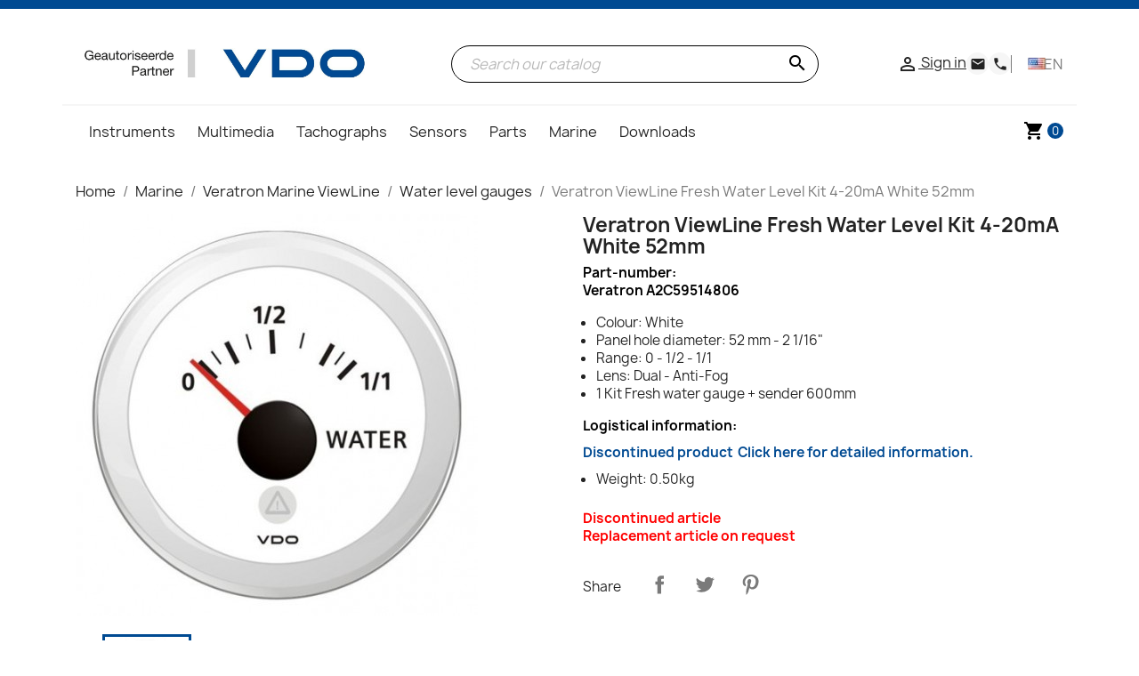

--- FILE ---
content_type: text/html; charset=utf-8
request_url: https://vdo-webshop.nl/en/water-level-gauges/254-vdo-viewline-fresh-water-level-kit-4-20ma-white-52mm.html
body_size: 20172
content:
<!doctype html>
<html lang="en-US">

<head>
  
    
  <meta charset="utf-8">


  <meta http-equiv="x-ua-compatible" content="ie=edge">



  <script>
    window.dataLayer = window.dataLayer || [];
  </script>
  <!-- Google Tag Manager -->
  
    <script>
      (function(w,d,s,l,i){w[l]=w[l]||[];w[l].push({'gtm.start':
      new Date().getTime(), event: 'gtm.js'
      });
      var f = d.getElementsByTagName(s)[0],
        j = d.createElement(s),
        dl = l != 'dataLayer' ? '&l=' + l : '';
      j.async = true;
      j.src =
        'https://www.googletagmanager.com/gtm.js?id=' + i + dl;
      f.parentNode.insertBefore(j, f);
      })(window, document, 'script', 'dataLayer', 'GTM-PKHQSL4');
    </script>
  
  <!-- End Google Tag Manager -->





  <title>Veratron ViewLine Fresh Water Level Kit 4-20mA White 52mm</title>
  
    
  
  <meta name="description" content="Veratron A2C59514806
Colour: White
Panel hole diameter: 52 mm - 2 1/16&quot;
Range: 0 - 1/2 - 1/1
Lens: Dual - Anti-Fog
1 Kit Fresh water gauge + sender 600mm
">
  <meta name="keywords" content="">
        <link rel="canonical" href="https://vdo-webshop.nl/en/water-level-gauges/254-vdo-viewline-fresh-water-level-kit-4-20ma-white-52mm.html">
    
                  <link rel="alternate" href="https://vdo-webshop.nl/nl/waterniveau-meters/254-veratron-viewline-drinkwaterniveau-kit-4-20ma-wit-52mm-a2c59514806.html" hreflang="nl-nl">
              <link rel="alternate" href="https://vdo-webshop.nl/de/wasserstandsmesser/254-veratron-viewline-trinkwasserstand-kit-4-20ma-weiss-52mm-a2c59514806.html" hreflang="de-de">
              <link rel="alternate" href="https://vdo-webshop.nl/en/water-level-gauges/254-vdo-viewline-fresh-water-level-kit-4-20ma-white-52mm.html" hreflang="en-us">
              <link rel="alternate" href="https://vdo-webshop.nl/fr/compteurs-de-niveau-deau/254-veratron-viewline-kit-de-niveau-deau-potable-4-20ma-blanc-52mm-a2c59514806.html" hreflang="fr-fr">
              <link rel="alternate" href="https://vdo-webshop.nl/es/medidores-de-nivel-de-agua/254-veratron-viewline-kit-de-nivel-de-agua-potable-4-20ma-blanco-52mm-a2c59514806.html" hreflang="es-es">
            
  
    <script type="application/ld+json">
  {
    "@context": "https://schema.org",
    "@type": "Organization",
    "name" : "VDO Webshop Warehouse",
    "url" : "https://vdo-webshop.nl/en/",
          "logo": {
        "@type": "ImageObject",
        "url":"https://vdo-webshop.nl/img/vdo-webshop-logo-1611917597.jpg"
      }
      }
</script>

<script type="application/ld+json">
  {
    "@context": "https://schema.org",
    "@type": "WebPage",
    "isPartOf": {
      "@type": "WebSite",
      "url":  "https://vdo-webshop.nl/en/",
      "name": "VDO Webshop Warehouse"
    },
    "name": "Veratron ViewLine Fresh Water Level Kit 4-20mA White 52mm",
    "url":  "https://vdo-webshop.nl/en/water-level-gauges/254-vdo-viewline-fresh-water-level-kit-4-20ma-white-52mm.html"
  }
</script>


  <script type="application/ld+json">
    {
      "@context": "https://schema.org",
      "@type": "BreadcrumbList",
      "itemListElement": [
                  {
            "@type": "ListItem",
            "position": 1,
            "name": "Home",
            "item": "https://vdo-webshop.nl/en/"
          },                  {
            "@type": "ListItem",
            "position": 2,
            "name": "Marine",
            "item": "https://vdo-webshop.nl/en/689-marine"
          },                  {
            "@type": "ListItem",
            "position": 3,
            "name": "Veratron Marine ViewLine",
            "item": "https://vdo-webshop.nl/en/71-veratron-marine-viewline"
          },                  {
            "@type": "ListItem",
            "position": 4,
            "name": "Water level gauges",
            "item": "https://vdo-webshop.nl/en/78-water-level-gauges"
          },                  {
            "@type": "ListItem",
            "position": 5,
            "name": "Veratron ViewLine Fresh Water Level Kit 4-20mA White 52mm",
            "item": "https://vdo-webshop.nl/en/water-level-gauges/254-vdo-viewline-fresh-water-level-kit-4-20ma-white-52mm.html"
          }              ]
    }
  </script>
  

  
        <script type="application/ld+json">
  {
    "@context": "https://schema.org/",
    "@type": "Product",
    "name": "Veratron ViewLine Fresh Water Level Kit 4-20mA White 52mm",
    "description": "Veratron A2C59514806 Colour: White Panel hole diameter: 52 mm - 2 1/16&quot; Range: 0 - 1/2 - 1/1 Lens: Dual - Anti-Fog 1 Kit Fresh water gauge + sender 600mm ",
    "category": "Water level gauges",
    "image" :"https://vdo-webshop.nl/6378-home_default/vdo-viewline-fresh-water-level-kit-4-20ma-white-52mm.jpg",    "sku": "A2C59514806",
    "mpn": "A2C59514806"
        ,
    "brand": {
      "@type": "Thing",
      "name": "Continental VDO"
    }
            ,
    "weight": {
        "@context": "https://schema.org",
        "@type": "QuantitativeValue",
        "value": "0.500000",
        "unitCode": "kg"
    }
          }
</script>


  
    
  

  
    <meta property="og:title" content="Veratron ViewLine Fresh Water Level Kit 4-20mA White 52mm" />
    <meta property="og:description" content="Veratron A2C59514806
Colour: White
Panel hole diameter: 52 mm - 2 1/16&quot;
Range: 0 - 1/2 - 1/1
Lens: Dual - Anti-Fog
1 Kit Fresh water gauge + sender 600mm
" />
    <meta property="og:url" content="https://vdo-webshop.nl/en/water-level-gauges/254-vdo-viewline-fresh-water-level-kit-4-20ma-white-52mm.html" />
    <meta property="og:site_name" content="VDO Webshop Warehouse" />
      



  <meta name="viewport" content="width=device-width, initial-scale=1">



  <link rel="icon" type="image/vnd.microsoft.icon" href="https://vdo-webshop.nl/img/favicon.ico?1614788380">
  <link rel="shortcut icon" type="image/x-icon" href="https://vdo-webshop.nl/img/favicon.ico?1614788380">



    <link rel="stylesheet" href="https://vdo-webshop.nl/themes/vdowebshopBELVG/assets/cache/theme-c8f6c4273.css" type="text/css" media="all">




  

  <script type="text/javascript">
        var ASSearchUrl = "https:\/\/vdo-webshop.nl\/en\/module\/pm_advancedsearch4\/advancedsearch4";
        var as4_orderBySalesAsc = "Sales: Lower first";
        var as4_orderBySalesDesc = "Sales: Highest first";
        var iqitmegamenu = {"sticky":false,"mobileType":false,"containerSelector":"#wrapper .container"};
        var order_button_content = "Create a quotation";
        var prestashop = {"cart":{"products":[],"totals":{"total":{"type":"total","label":"Total","amount":0,"value":"\u20ac0.00"},"total_including_tax":{"type":"total","label":"Total (tax incl.)","amount":0,"value":"\u20ac0.00"},"total_excluding_tax":{"type":"total","label":"Total (tax excl.)","amount":0,"value":"\u20ac0.00"}},"subtotals":{"products":{"type":"products","label":"Subtotal","amount":0,"value":"\u20ac0.00"},"discounts":null,"shipping":{"type":"shipping","label":"Shipping","amount":0,"value":""},"tax":{"type":"tax","label":"Included taxes","amount":0,"value":"\u20ac0.00"}},"products_count":0,"summary_string":"0 items","vouchers":{"allowed":1,"added":[]},"discounts":[],"minimalPurchase":0,"minimalPurchaseRequired":""},"currency":{"id":1,"name":"Euro","iso_code":"EUR","iso_code_num":"978","sign":"\u20ac"},"customer":{"lastname":null,"firstname":null,"email":null,"birthday":null,"newsletter":null,"newsletter_date_add":null,"optin":null,"website":null,"company":null,"siret":null,"ape":null,"is_logged":false,"gender":{"type":null,"name":null},"addresses":[]},"country":{"id_zone":"38","id_currency":"0","call_prefix":"31","iso_code":"NL","active":"1","contains_states":"0","need_identification_number":"0","need_zip_code":"1","zip_code_format":"NNNNLL","display_tax_label":"1","name":"Nederland","id":13},"language":{"name":"English (English)","iso_code":"en","locale":"en-US","language_code":"en-us","active":"1","is_rtl":"0","date_format_lite":"m\/d\/Y","date_format_full":"m\/d\/Y H:i:s","id":3},"page":{"title":"","canonical":"https:\/\/vdo-webshop.nl\/en\/water-level-gauges\/254-vdo-viewline-fresh-water-level-kit-4-20ma-white-52mm.html","meta":{"title":"Veratron ViewLine Fresh Water Level Kit 4-20mA White 52mm","description":"Veratron A2C59514806\nColour: White\nPanel hole diameter: 52 mm - 2 1\/16\"\nRange: 0 - 1\/2 - 1\/1\nLens: Dual - Anti-Fog\n1 Kit Fresh water gauge + sender 600mm\n","keywords":"","robots":"index"},"page_name":"product","body_classes":{"lang-en":true,"lang-rtl":false,"country-NL":true,"currency-EUR":true,"layout-full-width":true,"page-product":true,"tax-display-enabled":true,"page-customer-account":false,"product-id-254":true,"product-Veratron ViewLine Fresh Water Level Kit 4-20mA White 52mm":true,"product-id-category-78":true,"product-id-manufacturer-2":true,"product-id-supplier-0":true},"admin_notifications":[],"password-policy":{"feedbacks":{"0":"Very weak","1":"Weak","2":"Average","3":"Strong","4":"Very strong","Straight rows of keys are easy to guess":"Straight rows of keys are easy to guess","Short keyboard patterns are easy to guess":"Short keyboard patterns are easy to guess","Use a longer keyboard pattern with more turns":"Use a longer keyboard pattern with more turns","Repeats like \"aaa\" are easy to guess":"Repeats like \"aaa\" are easy to guess","Repeats like \"abcabcabc\" are only slightly harder to guess than \"abc\"":"Repeats like \"abcabcabc\" are only slightly harder to guess than \"abc\"","Sequences like abc or 6543 are easy to guess":"Sequences like \"abc\" or \"6543\" are easy to guess.","Recent years are easy to guess":"Recent years are easy to guess","Dates are often easy to guess":"Dates are often easy to guess","This is a top-10 common password":"This is a top-10 common password","This is a top-100 common password":"This is a top-100 common password","This is a very common password":"This is a very common password","This is similar to a commonly used password":"This is similar to a commonly used password","A word by itself is easy to guess":"A word by itself is easy to guess","Names and surnames by themselves are easy to guess":"Names and surnames by themselves are easy to guess","Common names and surnames are easy to guess":"Common names and surnames are easy to guess","Use a few words, avoid common phrases":"Use a few words, avoid common phrases","No need for symbols, digits, or uppercase letters":"No need for symbols, digits, or uppercase letters","Avoid repeated words and characters":"Avoid repeated words and characters","Avoid sequences":"Avoid sequences","Avoid recent years":"Avoid recent years","Avoid years that are associated with you":"Avoid years that are associated with you","Avoid dates and years that are associated with you":"Avoid dates and years that are associated with you","Capitalization doesn't help very much":"Capitalization doesn't help very much","All-uppercase is almost as easy to guess as all-lowercase":"All-uppercase is almost as easy to guess as all-lowercase","Reversed words aren't much harder to guess":"Reversed words aren't much harder to guess","Predictable substitutions like '@' instead of 'a' don't help very much":"Predictable substitutions like \"@\" instead of \"a\" don't help very much.","Add another word or two. Uncommon words are better.":"Add another word or two. Uncommon words are better."}}},"shop":{"name":"VDO Webshop Warehouse","logo":"https:\/\/vdo-webshop.nl\/img\/vdo-webshop-logo-1611917597.jpg","stores_icon":"https:\/\/vdo-webshop.nl\/img\/logo_stores.png","favicon":"https:\/\/vdo-webshop.nl\/img\/favicon.ico"},"core_js_public_path":"\/themes\/","urls":{"base_url":"https:\/\/vdo-webshop.nl\/","current_url":"https:\/\/vdo-webshop.nl\/en\/water-level-gauges\/254-vdo-viewline-fresh-water-level-kit-4-20ma-white-52mm.html","shop_domain_url":"https:\/\/vdo-webshop.nl","img_ps_url":"https:\/\/vdo-webshop.nl\/img\/","img_cat_url":"https:\/\/vdo-webshop.nl\/img\/c\/","img_lang_url":"https:\/\/vdo-webshop.nl\/img\/l\/","img_prod_url":"https:\/\/vdo-webshop.nl\/img\/p\/","img_manu_url":"https:\/\/vdo-webshop.nl\/img\/m\/","img_sup_url":"https:\/\/vdo-webshop.nl\/img\/su\/","img_ship_url":"https:\/\/vdo-webshop.nl\/img\/s\/","img_store_url":"https:\/\/vdo-webshop.nl\/img\/st\/","img_col_url":"https:\/\/vdo-webshop.nl\/img\/co\/","img_url":"https:\/\/vdo-webshop.nl\/themes\/vdowebshopBELVG\/assets\/img\/","css_url":"https:\/\/vdo-webshop.nl\/themes\/vdowebshopBELVG\/assets\/css\/","js_url":"https:\/\/vdo-webshop.nl\/themes\/vdowebshopBELVG\/assets\/js\/","pic_url":"https:\/\/vdo-webshop.nl\/upload\/","theme_assets":"https:\/\/vdo-webshop.nl\/themes\/vdowebshopBELVG\/assets\/","theme_dir":"https:\/\/vdo-webshop.nl\/themes\/vdowebshopBELVG\/","pages":{"address":"https:\/\/vdo-webshop.nl\/en\/address","addresses":"https:\/\/vdo-webshop.nl\/en\/addresses","authentication":"https:\/\/vdo-webshop.nl\/en\/login","manufacturer":"https:\/\/vdo-webshop.nl\/en\/brands","cart":"https:\/\/vdo-webshop.nl\/en\/cart","category":"https:\/\/vdo-webshop.nl\/en\/index.php?controller=category","cms":"https:\/\/vdo-webshop.nl\/en\/index.php?controller=cms","contact":"https:\/\/vdo-webshop.nl\/en\/contact-us","discount":"https:\/\/vdo-webshop.nl\/en\/discount","guest_tracking":"https:\/\/vdo-webshop.nl\/en\/guest-tracking","history":"https:\/\/vdo-webshop.nl\/en\/order-history","identity":"https:\/\/vdo-webshop.nl\/en\/identity","index":"https:\/\/vdo-webshop.nl\/en\/","my_account":"https:\/\/vdo-webshop.nl\/en\/my-account","order_confirmation":"https:\/\/vdo-webshop.nl\/en\/order-confirmation","order_detail":"https:\/\/vdo-webshop.nl\/en\/index.php?controller=order-detail","order_follow":"https:\/\/vdo-webshop.nl\/en\/order-follow","order":"https:\/\/vdo-webshop.nl\/en\/order","order_return":"https:\/\/vdo-webshop.nl\/en\/index.php?controller=order-return","order_slip":"https:\/\/vdo-webshop.nl\/en\/credit-slip","pagenotfound":"https:\/\/vdo-webshop.nl\/en\/page-not-found","password":"https:\/\/vdo-webshop.nl\/en\/password-recovery","pdf_invoice":"https:\/\/vdo-webshop.nl\/en\/index.php?controller=pdf-invoice","pdf_order_return":"https:\/\/vdo-webshop.nl\/en\/index.php?controller=pdf-order-return","pdf_order_slip":"https:\/\/vdo-webshop.nl\/en\/index.php?controller=pdf-order-slip","prices_drop":"https:\/\/vdo-webshop.nl\/en\/prices-drop","product":"https:\/\/vdo-webshop.nl\/en\/index.php?controller=product","registration":"https:\/\/vdo-webshop.nl\/en\/index.php?controller=registration","search":"https:\/\/vdo-webshop.nl\/en\/search","sitemap":"https:\/\/vdo-webshop.nl\/en\/sitemap","stores":"https:\/\/vdo-webshop.nl\/en\/stores","supplier":"https:\/\/vdo-webshop.nl\/en\/supplier","new_products":"https:\/\/vdo-webshop.nl\/en\/new-products","brands":"https:\/\/vdo-webshop.nl\/en\/brands","register":"https:\/\/vdo-webshop.nl\/en\/index.php?controller=registration","order_login":"https:\/\/vdo-webshop.nl\/en\/order?login=1"},"alternative_langs":{"nl-nl":"https:\/\/vdo-webshop.nl\/nl\/waterniveau-meters\/254-veratron-viewline-drinkwaterniveau-kit-4-20ma-wit-52mm-a2c59514806.html","de-de":"https:\/\/vdo-webshop.nl\/de\/wasserstandsmesser\/254-veratron-viewline-trinkwasserstand-kit-4-20ma-weiss-52mm-a2c59514806.html","en-us":"https:\/\/vdo-webshop.nl\/en\/water-level-gauges\/254-vdo-viewline-fresh-water-level-kit-4-20ma-white-52mm.html","fr-fr":"https:\/\/vdo-webshop.nl\/fr\/compteurs-de-niveau-deau\/254-veratron-viewline-kit-de-niveau-deau-potable-4-20ma-blanc-52mm-a2c59514806.html","es-es":"https:\/\/vdo-webshop.nl\/es\/medidores-de-nivel-de-agua\/254-veratron-viewline-kit-de-nivel-de-agua-potable-4-20ma-blanco-52mm-a2c59514806.html"},"actions":{"logout":"https:\/\/vdo-webshop.nl\/en\/?mylogout="},"no_picture_image":{"bySize":{"small_default":{"url":"https:\/\/vdo-webshop.nl\/img\/p\/en-default-small_default.jpg","width":98,"height":98},"cart_default":{"url":"https:\/\/vdo-webshop.nl\/img\/p\/en-default-cart_default.jpg","width":125,"height":125},"home_default":{"url":"https:\/\/vdo-webshop.nl\/img\/p\/en-default-home_default.jpg","width":250,"height":250},"medium_default":{"url":"https:\/\/vdo-webshop.nl\/img\/p\/en-default-medium_default.jpg","width":452,"height":452},"large_default":{"url":"https:\/\/vdo-webshop.nl\/img\/p\/en-default-large_default.jpg","width":800,"height":800}},"small":{"url":"https:\/\/vdo-webshop.nl\/img\/p\/en-default-small_default.jpg","width":98,"height":98},"medium":{"url":"https:\/\/vdo-webshop.nl\/img\/p\/en-default-home_default.jpg","width":250,"height":250},"large":{"url":"https:\/\/vdo-webshop.nl\/img\/p\/en-default-large_default.jpg","width":800,"height":800},"legend":""}},"configuration":{"display_taxes_label":true,"display_prices_tax_incl":true,"is_catalog":false,"show_prices":true,"opt_in":{"partner":false},"quantity_discount":{"type":"discount","label":"Unit discount"},"voucher_enabled":1,"return_enabled":0},"field_required":[],"breadcrumb":{"links":[{"title":"Home","url":"https:\/\/vdo-webshop.nl\/en\/"},{"title":"Marine","url":"https:\/\/vdo-webshop.nl\/en\/689-marine"},{"title":"Veratron Marine ViewLine","url":"https:\/\/vdo-webshop.nl\/en\/71-veratron-marine-viewline"},{"title":"Water level gauges","url":"https:\/\/vdo-webshop.nl\/en\/78-water-level-gauges"},{"title":"Veratron ViewLine Fresh Water Level Kit 4-20mA White 52mm","url":"https:\/\/vdo-webshop.nl\/en\/water-level-gauges\/254-vdo-viewline-fresh-water-level-kit-4-20ma-white-52mm.html"}],"count":5},"link":{"protocol_link":"https:\/\/","protocol_content":"https:\/\/"},"time":1768759901,"static_token":"f358a3728e56eb1624df67704c768cf0","token":"fa780a4f66bb998e22360e155a720896","debug":false};
        var psemailsubscription_subscription = "https:\/\/vdo-webshop.nl\/en\/module\/ps_emailsubscription\/subscription";
        var psr_icon_color = "#F19D76";
      </script>



  <script async src="https://www.googletagmanager.com/gtag/js?id=UA-123447972-1"></script>
<script>
  window.dataLayer = window.dataLayer || [];
  function gtag(){dataLayer.push(arguments);}
  gtag('js', new Date());
  gtag(
    'config',
    'UA-123447972-1',
    {
      'debug_mode':false
                      }
  );
</script>




  
  <meta property="og:type" content="product">
  <meta property="og:url" content="https://vdo-webshop.nl/en/water-level-gauges/254-vdo-viewline-fresh-water-level-kit-4-20ma-white-52mm.html">
  <meta property="og:title" content="Veratron ViewLine Fresh Water Level Kit 4-20mA White 52mm">
  <meta property="og:site_name" content="VDO Webshop Warehouse">
  <meta property="og:description" content="Veratron A2C59514806
Colour: White
Panel hole diameter: 52 mm - 2 1/16&quot;
Range: 0 - 1/2 - 1/1
Lens: Dual - Anti-Fog
1 Kit Fresh water gauge + sender 600mm
">
      <meta property="og:image" content="https://vdo-webshop.nl/6378-large_default/vdo-viewline-fresh-water-level-kit-4-20ma-white-52mm.jpg">
        <meta property="product:weight:value" content="0.500000">
  <meta property="product:weight:units" content="kg">
  
</head>

<body id="product" class="lang-en country-nl currency-eur layout-full-width page-product tax-display-enabled product-id-254 product-veratron-viewline-fresh-water-level-kit-4-20ma-white-52mm product-id-category-78 product-id-manufacturer-2 product-id-supplier-0">
  
    <!-- Google Tag Manager (noscript) -->
    <noscript><iframe src="https://www.googletagmanager.com/ns.html?id=GTM-PKHQSL4" height="0" width="0"
        style="display:none;visibility:hidden"></iframe></noscript>
    <!-- End Google Tag Manager (noscript) -->
  

  
    
  

  <main>
    
          

    <header id="header">
      
        
                      
      


  <div class="header-top">
    <div class="hidden-md-up text-sm-center mobile">
      <div class="float-xs-left" id="iqitmegamenu-shower">
        <i class="material-icons d-inline">&#xE5D2;</i>
      </div>
      <div class="float-xs-right" id="_mobile_cart"></div>
      <div class="float-xs-right" id="_mobile_user_info"></div>
      <div class="top-logo" id="_mobile_logo"></div>
      <div class="clearfix"></div>
    </div>

    <div class="container">
      <div class="row px-1 mt-1">
        <div class="hidden-sm-down header-custom-left" id="_desktop_logo">
                      
  <a href="https://vdo-webshop.nl/en/">
    <img
      class="logo img-fluid"
      src="https://vdo-webshop.nl/img/vdo-webshop-logo-1611917597.jpg"
      alt="VDO Webshop Warehouse"
      width="1280"
      height="197">
  </a>

                  </div>

        <div class="search-block">
          <div id="search_widget" class="search-widgets" data-search-controller-url="//vdo-webshop.nl/en/search">
  <form method="get" action="//vdo-webshop.nl/en/search">
    <input type="hidden" name="controller" value="search">
    <i class="material-icons search" aria-hidden="true">search</i>
    <input type="text" name="s" value="" placeholder="Search our catalog" aria-label="Search">
    <i class="material-icons clear" aria-hidden="true">clear</i>
  </form>
</div>

        </div>

        <div class="right-nav">
          <div id="_desktop_user_info">
    <div class="user-info">
                    <a
                    href="https://vdo-webshop.nl/en/my-account"
                    title="Log in to your customer account"
                    rel="nofollow"
            >
                <i class="material-icons">&#xE7FF;</i>
                <span class="hidden-sm-down">Sign in</span>
            </a>
            </div>
</div>
<div id="_desktop_contact_link">
  <div id="contact-link" style="display:flex">

      <a href="https://vdo-webshop.nl/en/contact-us">
        <i class="material-icons email" aria-hidden="true">email</i>
      </a>
      <a href="https://vdo-webshop.nl/en/contact-us">
          <i class="material-icons phone" aria-hidden="true">phone</i>
      </a>
  </div>
</div>
<div id="_desktop_language_selector">
  <div class="language-selector-wrapper">
    <span id="language-selector-label" class="hidden-md-up">Language:</span>
    <div class="language-selector">

                                                                            <span class="current-lang">
                    <img class="lang-flag" src="https://vdo-webshop.nl/img/l/3.jpg"/> <span>en</span>
                </span>
                                                            
        <span class="expand-more">
                            <a href="https://vdo-webshop.nl/nl/waterniveau-meters/254-veratron-viewline-drinkwaterniveau-kit-4-20ma-wit-52mm-a2c59514806.html" >
                      <img class="lang-flag" src="https://vdo-webshop.nl/img/l/1.jpg"/> <span>nl</span>
                  </a>
                            <a href="https://vdo-webshop.nl/de/wasserstandsmesser/254-veratron-viewline-trinkwasserstand-kit-4-20ma-weiss-52mm-a2c59514806.html" >
                      <img class="lang-flag" src="https://vdo-webshop.nl/img/l/2.jpg"/> <span>de</span>
                  </a>
                            <a href="https://vdo-webshop.nl/en/water-level-gauges/254-vdo-viewline-fresh-water-level-kit-4-20ma-white-52mm.html"  class="current" >
                      <img class="lang-flag" src="https://vdo-webshop.nl/img/l/3.jpg"/> <span>en</span>
                  </a>
                            <a href="https://vdo-webshop.nl/fr/compteurs-de-niveau-deau/254-veratron-viewline-kit-de-niveau-deau-potable-4-20ma-blanc-52mm-a2c59514806.html" >
                      <img class="lang-flag" src="https://vdo-webshop.nl/img/l/5.jpg"/> <span>fr</span>
                  </a>
                            <a href="https://vdo-webshop.nl/es/medidores-de-nivel-de-agua/254-veratron-viewline-kit-de-nivel-de-agua-potable-4-20ma-blanco-52mm-a2c59514806.html" >
                      <img class="lang-flag" src="https://vdo-webshop.nl/img/l/6.jpg"/> <span>es</span>
                  </a>
                    </span>

    </div>
  </div>
</div>

        </div>
      </div>

      <div id="mobile_top_menu_wrapper" class="row hidden-md-up" style="display:none;">
        <div class="js-top-menu mobile" id="_mobile_top_menu"></div>
        <div class="js-top-menu-bottom">
          <div id="_mobile_currency_selector"></div>
          <div id="_mobile_language_selector"></div>
          <div id="_mobile_contact_link"></div>
        </div>
      </div>
    </div>
  </div>

  <div class="navigation-block container hidden-sm-down">
    <div class="row">
      <div class="col-xs-11">
        <div class="container-iqit-menu">
	<div class="iqitmegamenu-wrapper cbp-hor-width- iqitmegamenu-all clearfix">
		<div id="iqitmegamenu-horizontal" class="iqitmegamenu  cbp-nosticky " role="navigation">
			<div class="container">

								
				<nav id="cbp-hrmenu" class="cbp-hrmenu cbp-horizontal cbp-hrsub-narrow       cbp-submenu-notarrowed  cbp-submenu-notarrowed  ">
					<ul>
													<li id="cbp-hrmenu-tab-10" class="cbp-hrmenu-tab cbp-hrmenu-tab-10  cbp-has-submeu" data-tab-width="12">
																	<a href="https://vdo-webshop.nl/en/12-instruments" >
																				<span class="cbp-tab-title">
											Instruments <i class="fa fa-angle-down cbp-submenu-aindicator"></i></span>
																			</a>
																			<div class="cbp-hrsub col-xs-12">
											<div class="cbp-triangle-container"><div class="cbp-triangle-top"></div><div class="cbp-triangle-top-back"></div></div>
											<div class="cbp-hrsub-inner">
																									
																																													




<div class="row menu_row menu-element  first_rows menu-element-id-1">

                

                                                




    <div class="col-xs-3  cbp-menu-column cbp-menu-element menu-element-id-2 ">
        <div class="cbp-menu-column-inner">

                        
                
                
                    
                                                    <div class="row cbp-categories-row">
                                                                                                            <div class="col-xs-12">
                                            <div class="cbp-category-link-w"><a href="https://vdo-webshop.nl/en/270-vdo-singleviu"
                                                                                class="cbp-column-title nav-link cbp-category-title">VDO SingleViu</a>
                                                                                                                                                    
    <ul class="cbp-links cbp-category-tree"><li ><div class="cbp-category-link-w"><a href="https://vdo-webshop.nl/en/271-ammeters">Ammeters</a></div></li><li ><div class="cbp-category-link-w"><a href="https://vdo-webshop.nl/en/272-fuel-level-gauges">Fuel level gauges</a></div></li><li ><div class="cbp-category-link-w"><a href="https://vdo-webshop.nl/en/273-pressure-gauges">Pressure gauges</a></div></li><li ><div class="cbp-category-link-w"><a href="https://vdo-webshop.nl/en/274-speedometers">Speedometers</a></div></li><li ><div class="cbp-category-link-w"><a href="https://vdo-webshop.nl/en/275-temperature-gauges">Temperature gauges</a></div></li><li ><div class="cbp-category-link-w"><a href="https://vdo-webshop.nl/en/276-tachometers">Tachometers</a></div></li><li ><div class="cbp-category-link-w"><a href="https://vdo-webshop.nl/en/277-voltmeters">Voltmeters</a></div></li></ul>

                                                                                            </div>
                                        </div>
                                                                                                </div>
                                            
                
            

            
            </div>    </div>
                                    




    <div class="col-xs-3  cbp-menu-column cbp-menu-element menu-element-id-5 ">
        <div class="cbp-menu-column-inner">

                        
                
                
                    
                                                    <div class="row cbp-categories-row">
                                                                                                            <div class="col-xs-12">
                                            <div class="cbp-category-link-w"><a href="https://vdo-webshop.nl/en/711-veratron-vdo-marine-viewline"
                                                                                class="cbp-column-title nav-link cbp-category-title">Veratron Marine ViewLine</a>
                                                                                                                                                    
    <ul class="cbp-links cbp-category-tree"><li ><div class="cbp-category-link-w"><a href="https://vdo-webshop.nl/en/1049-ammeters">Ammeters</a></div></li><li ><div class="cbp-category-link-w"><a href="https://vdo-webshop.nl/en/717-engine-hour-counters">Engine hour counters</a></div></li><li ><div class="cbp-category-link-w"><a href="https://vdo-webshop.nl/en/718-fuel-level-gauges">Fuel level gauges</a></div></li><li ><div class="cbp-category-link-w"><a href="https://vdo-webshop.nl/en/719-pressure-gauges">Pressure gauges</a></div></li><li ><div class="cbp-category-link-w"><a href="https://vdo-webshop.nl/en/5840-speedometers">Speedometers</a></div></li><li ><div class="cbp-category-link-w"><a href="https://vdo-webshop.nl/en/720-speedometers-gps-sog">Speedometers GPS SOG</a></div></li><li ><div class="cbp-category-link-w"><a href="https://vdo-webshop.nl/en/724-temperature-gauges">Temperature gauges</a></div></li><li ><div class="cbp-category-link-w"><a href="https://vdo-webshop.nl/en/721-tachometers">Tachometers</a></div></li><li ><div class="cbp-category-link-w"><a href="https://vdo-webshop.nl/en/725-voltmeters">Voltmeters</a></div></li></ul>

                                                                                            </div>
                                        </div>
                                                                                                </div>
                                            
                
            

            
            </div>    </div>
                                    




    <div class="col-xs-3  cbp-menu-column cbp-menu-element menu-element-id-6 ">
        <div class="cbp-menu-column-inner">

                        
                
                
                    
                                                    <div class="row cbp-categories-row">
                                                                                                            <div class="col-xs-12">
                                            <div class="cbp-category-link-w"><a href="https://vdo-webshop.nl/en/72-vdo-wwg-cockpit-vision"
                                                                                class="cbp-column-title nav-link cbp-category-title">VDO WWG Cockpit Vision</a>
                                                                                                                                                    
    <ul class="cbp-links cbp-category-tree"><li ><div class="cbp-category-link-w"><a href="https://vdo-webshop.nl/en/105-fuel-level-gauges">Fuel level gauges</a></div></li><li ><div class="cbp-category-link-w"><a href="https://vdo-webshop.nl/en/106-pressure-gauges">Pressure gauges</a></div></li><li ><div class="cbp-category-link-w"><a href="https://vdo-webshop.nl/en/107-speedometers">Speedometers</a></div></li><li ><div class="cbp-category-link-w"><a href="https://vdo-webshop.nl/en/108-temperature-gauges">Temperature gauges</a></div></li><li ><div class="cbp-category-link-w"><a href="https://vdo-webshop.nl/en/109-tachometers">Tachometers</a></div></li><li ><div class="cbp-category-link-w"><a href="https://vdo-webshop.nl/en/75-voltmeters">Voltmeters</a></div></li></ul>

                                                                                            </div>
                                        </div>
                                                                                                </div>
                                            
                
            

            
            </div>    </div>
                                    




    <div class="col-xs-3  cbp-menu-column cbp-menu-element menu-element-id-8 ">
        <div class="cbp-menu-column-inner">

                        
                
                
                    
                                                    <div class="row cbp-categories-row">
                                                                                                            <div class="col-xs-12">
                                            <div class="cbp-category-link-w"><a href="https://vdo-webshop.nl/en/73-vdo-wwg-cockpit-international"
                                                                                class="cbp-column-title nav-link cbp-category-title">VDO WWG Cockpit International</a>
                                                                                                                                                    
    <ul class="cbp-links cbp-category-tree"><li ><div class="cbp-category-link-w"><a href="https://vdo-webshop.nl/en/76-ammeters">Ammeters</a></div></li><li ><div class="cbp-category-link-w"><a href="https://vdo-webshop.nl/en/98-engine-hour-counters">Engine hour counters</a></div></li><li ><div class="cbp-category-link-w"><a href="https://vdo-webshop.nl/en/99-fuel-level-gauges">Fuel level gauges</a></div></li><li ><div class="cbp-category-link-w"><a href="https://vdo-webshop.nl/en/100-pressure-gauges">Pressure gauges</a></div></li><li ><div class="cbp-category-link-w"><a href="https://vdo-webshop.nl/en/101-speedometers">Speedometers</a></div></li><li ><div class="cbp-category-link-w"><a href="https://vdo-webshop.nl/en/102-temperature-gauges">Temperature gauges</a></div></li><li ><div class="cbp-category-link-w"><a href="https://vdo-webshop.nl/en/104-tachometers">Tachometers</a></div></li><li ><div class="cbp-category-link-w"><a href="https://vdo-webshop.nl/en/103-clocks">Clocks</a></div></li><li ><div class="cbp-category-link-w"><a href="https://vdo-webshop.nl/en/77-voltmeters">Voltmeters</a></div></li></ul>

                                                                                            </div>
                                        </div>
                                                                                                </div>
                                            
                
            

            
            </div>    </div>
                                    




    <div class="col-xs-3  cbp-menu-column cbp-menu-element menu-element-id-7 ">
        <div class="cbp-menu-column-inner">

                        
                
                
                    
                                                    <div class="row cbp-categories-row">
                                                                                                            <div class="col-xs-12">
                                            <div class="cbp-category-link-w"><a href="https://vdo-webshop.nl/en/682-vdo-modulcockpit-ii"
                                                                                class="cbp-column-title nav-link cbp-category-title">VDO ModulCockpit II</a>
                                                                                                                                                    
    <ul class="cbp-links cbp-category-tree"><li ><div class="cbp-category-link-w"><a href="https://vdo-webshop.nl/en/698-tachometers">Tachometers</a></div></li><li ><div class="cbp-category-link-w"><a href="https://vdo-webshop.nl/en/699-speedometers">Speedometers</a></div></li><li ><div class="cbp-category-link-w"><a href="https://vdo-webshop.nl/en/701-engine-hour-counters">Engine hour counters</a></div></li><li ><div class="cbp-category-link-w"><a href="https://vdo-webshop.nl/en/702-fuel-level-gauges">Fuel level gauges</a></div></li><li ><div class="cbp-category-link-w"><a href="https://vdo-webshop.nl/en/703-pressure-gauges">Pressure gauges</a></div></li><li ><div class="cbp-category-link-w"><a href="https://vdo-webshop.nl/en/704-temperature-gauges">Temperature gauges</a></div></li><li ><div class="cbp-category-link-w"><a href="https://vdo-webshop.nl/en/705-voltmeters">Voltmeters</a></div></li><li ><div class="cbp-category-link-w"><a href="https://vdo-webshop.nl/en/707-warning-gauges">Warning gauges</a></div></li><li ><div class="cbp-category-link-w"><a href="https://vdo-webshop.nl/en/5849-system-parts">System Parts</a></div></li></ul>

                                                                                            </div>
                                        </div>
                                                                                                </div>
                                            
                
            

            
            </div>    </div>
                            
                </div>
																													
																																					</div>
										</div>
																</li>
													<li id="cbp-hrmenu-tab-11" class="cbp-hrmenu-tab cbp-hrmenu-tab-11  cbp-has-submeu" data-tab-width="12">
																	<a href="https://vdo-webshop.nl/en/227-multimedia" >
																				<span class="cbp-tab-title">
											Multimedia <i class="fa fa-angle-down cbp-submenu-aindicator"></i></span>
																			</a>
																			<div class="cbp-hrsub col-xs-12">
											<div class="cbp-triangle-container"><div class="cbp-triangle-top"></div><div class="cbp-triangle-top-back"></div></div>
											<div class="cbp-hrsub-inner">
																									
																																													




<div class="row menu_row menu-element  first_rows menu-element-id-1">

                

                                                




    <div class="col-xs-3  cbp-menu-column cbp-menu-element menu-element-id-2 ">
        <div class="cbp-menu-column-inner">

                        
                
                
                    
                                                    <div class="row cbp-categories-row">
                                                                                                            <div class="col-xs-12">
                                            <div class="cbp-category-link-w"><a href="https://vdo-webshop.nl/en/249-continental-radio-s"
                                                                                class="cbp-column-title nav-link cbp-category-title">Continental Radio&#039;s</a>
                                                                                                                                                    
    <ul class="cbp-links cbp-category-tree"><li ><div class="cbp-category-link-w"><a href="https://vdo-webshop.nl/en/5870-multimedia-line">Multimedia Line</a></div></li><li ><div class="cbp-category-link-w"><a href="https://vdo-webshop.nl/en/5869-silver-line-extended">Silver Line Extended</a></div></li><li ><div class="cbp-category-link-w"><a href="https://vdo-webshop.nl/en/5868-silver-line">Silver Line</a></div></li><li ><div class="cbp-category-link-w"><a href="https://vdo-webshop.nl/en/5867-canbus-radio">CANBus Radio</a></div></li><li ><div class="cbp-category-link-w"><a href="https://vdo-webshop.nl/en/268-dab-radio-s">DAB Radio&#039;s</a></div></li><li ><div class="cbp-category-link-w"><a href="https://vdo-webshop.nl/en/250-radio-s">Radio&#039;s</a></div></li><li ><div class="cbp-category-link-w"><a href="https://vdo-webshop.nl/en/252-dab-radio-cd-players">DAB Radio CD players</a></div></li><li ><div class="cbp-category-link-w"><a href="https://vdo-webshop.nl/en/251-radio-cd-players">Radio CD players</a></div></li></ul>

                                                                                            </div>
                                        </div>
                                                                                                </div>
                                            
                
            

            
            </div>    </div>
                                    




    <div class="col-xs-3  cbp-menu-column cbp-menu-element menu-element-id-3 ">
        <div class="cbp-menu-column-inner">

                        
                
                
                    
                                                    <div class="row cbp-categories-row">
                                                                                                            <div class="col-xs-12">
                                            <div class="cbp-category-link-w"><a href="https://vdo-webshop.nl/en/296-vdo-radio-s"
                                                                                class="cbp-column-title nav-link cbp-category-title">VDO Radio&#039;s</a>
                                                                                                                                                    
    <ul class="cbp-links cbp-category-tree"><li ><div class="cbp-category-link-w"><a href="https://vdo-webshop.nl/en/299-dab-radio-cd-players">DAB Radio CD players</a></div></li><li ><div class="cbp-category-link-w"><a href="https://vdo-webshop.nl/en/298-radio-cd-players">Radio CD players</a></div></li><li ><div class="cbp-category-link-w"><a href="https://vdo-webshop.nl/en/297-radio-s">Radio&#039;s</a></div></li></ul>

                                                                                            </div>
                                        </div>
                                                                                                </div>
                                            
                
            

            
            </div>    </div>
                                    




    <div class="col-xs-3  cbp-menu-column cbp-menu-element menu-element-id-4 ">
        <div class="cbp-menu-column-inner">

                        
                
                
                    
                                                    <div class="row cbp-categories-row">
                                                                                                            <div class="col-xs-12">
                                            <div class="cbp-category-link-w"><a href="https://vdo-webshop.nl/en/259-vdo-multimedia-parts"
                                                                                class="cbp-column-title nav-link cbp-category-title">VDO Multimedia parts</a>
                                                                                                                                                    
    <ul class="cbp-links cbp-category-tree"><li ><div class="cbp-category-link-w"><a href="https://vdo-webshop.nl/en/260-loudspeakers">Loudspeakers</a></div></li><li ><div class="cbp-category-link-w"><a href="https://vdo-webshop.nl/en/261-am-fm-antennas">AM - FM Antennas</a></div></li><li ><div class="cbp-category-link-w"><a href="https://vdo-webshop.nl/en/262-dab-antennas">DAB Antennas</a></div></li><li ><div class="cbp-category-link-w"><a href="https://vdo-webshop.nl/en/263-cables-connectors">Cables &amp; Connectors</a></div></li></ul>

                                                                                            </div>
                                        </div>
                                                                                                </div>
                                            
                
            

            
            </div>    </div>
                                    




    <div class="col-xs-3  cbp-menu-column cbp-menu-element menu-element-id-6 ">
        <div class="cbp-menu-column-inner">

                        
                
                
                    
                                                    <div class="row cbp-categories-row">
                                                                                                            <div class="col-xs-12">
                                            <div class="cbp-category-link-w"><a href="https://vdo-webshop.nl/en/826-vdo-camera-systems"
                                                                                class="cbp-column-title nav-link cbp-category-title">VDO Camera systems</a>
                                                                                                                                            </div>
                                        </div>
                                                                                                </div>
                                            
                
            

            
            </div>    </div>
                            
                </div>
																													
																																					</div>
										</div>
																</li>
													<li id="cbp-hrmenu-tab-12" class="cbp-hrmenu-tab cbp-hrmenu-tab-12  cbp-has-submeu" data-tab-width="12">
																	<a href="https://vdo-webshop.nl/en/722-tachographs-vdo-continental" >
																				<span class="cbp-tab-title">
											Tachographs <i class="fa fa-angle-down cbp-submenu-aindicator"></i></span>
																			</a>
																			<div class="cbp-hrsub col-xs-12">
											<div class="cbp-triangle-container"><div class="cbp-triangle-top"></div><div class="cbp-triangle-top-back"></div></div>
											<div class="cbp-hrsub-inner">
																									
																																													




<div class="row menu_row menu-element  first_rows menu-element-id-1">

                

                                                




    <div class="col-xs-3  cbp-menu-column cbp-menu-element menu-element-id-2 ">
        <div class="cbp-menu-column-inner">

                        
                
                
                    
                                                    <div class="row cbp-categories-row">
                                                                                                            <div class="col-xs-12">
                                            <div class="cbp-category-link-w"><a href="https://vdo-webshop.nl/en/726-continental-vdo-tachographen"
                                                                                class="cbp-column-title nav-link cbp-category-title">Continental VDO Tachographen</a>
                                                                                                                                                    
    <ul class="cbp-links cbp-category-tree"><li ><div class="cbp-category-link-w"><a href="https://vdo-webshop.nl/en/5839-vdo-dtco-41-tachographs-">VDO DTCO 4.1 Tachographs</a></div></li><li ><div class="cbp-category-link-w"><a href="https://vdo-webshop.nl/en/829-vdo-dtco-40-tachographs">VDO DTCO 4.0 Tachographs</a></div></li><li ><div class="cbp-category-link-w"><a href="https://vdo-webshop.nl/en/756-vdo-dtco-30-tachographs">VDO DTCO 3.0 Tachographs</a></div></li><li ><div class="cbp-category-link-w"><a href="https://vdo-webshop.nl/en/825-vdo-mtco-tachographs">VDO MTCO Tachographs</a></div></li><li ><div class="cbp-category-link-w"><a href="https://vdo-webshop.nl/en/727-alexander-dennis-tachographs-continental-vdo-dtco">Alexander Dennis Tachographs</a></div></li></ul>

                                                                                            </div>
                                        </div>
                                                                                                </div>
                                            
                
            

            
            </div>    </div>
                                    




    <div class="col-xs-3  cbp-menu-column cbp-menu-element menu-element-id-3 ">
        <div class="cbp-menu-column-inner">

                        
                
                
                    
                                                    <div class="row cbp-categories-row">
                                                                                                            <div class="col-xs-12">
                                            <div class="cbp-category-link-w"><a href="https://vdo-webshop.nl/en/750-continental-vdo-tachograph-ict-solutions"
                                                                                class="cbp-column-title nav-link cbp-category-title">VDO Tachograph ICT Solutions</a>
                                                                                                                                                    
    <ul class="cbp-links cbp-category-tree"><li ><div class="cbp-category-link-w"><a href="https://vdo-webshop.nl/en/753-continental-vdo-fleet">Continental VDO Fleet</a></div></li><li ><div class="cbp-category-link-w"><a href="https://vdo-webshop.nl/en/757-continental-vdo-pro-connect">Continental VDO pro-Connect</a></div></li><li ><div class="cbp-category-link-w"><a href="https://vdo-webshop.nl/en/827-continental-vdo-dld">Continental VDO DLD</a></div></li></ul>

                                                                                            </div>
                                        </div>
                                                                                                </div>
                                            
                
            

            
            </div>    </div>
                                    




    <div class="col-xs-3  cbp-menu-column cbp-menu-element menu-element-id-4 ">
        <div class="cbp-menu-column-inner">

                        
                
                
                    
                                                    <div class="row cbp-categories-row">
                                                                                                            <div class="col-xs-12">
                                            <div class="cbp-category-link-w"><a href="https://vdo-webshop.nl/en/752-vdo-tachograph-accessories"
                                                                                class="cbp-column-title nav-link cbp-category-title">VDO Tachograph Accessories</a>
                                                                                                                                                    
    <ul class="cbp-links cbp-category-tree"><li ><div class="cbp-category-link-w"><a href="https://vdo-webshop.nl/en/793-vdo-tachograph-sensor-connection-cable">VDO Tachograph Sensor connection cable</a></div></li><li ><div class="cbp-category-link-w"><a href="https://vdo-webshop.nl/en/5823-vdo-tachograph-connection-cable-parts">VDO Tachograph connection cable parts</a></div></li><li ><div class="cbp-category-link-w"><a href="https://vdo-webshop.nl/en/794-vdo-dtco-instruction-manuals">VDO DTCO Instruction manuals</a></div></li><li ><div class="cbp-category-link-w"><a href="https://vdo-webshop.nl/en/802-vdo-tachograph-printer-paper">VDO Tachograph Printer Paper</a></div></li><li ><div class="cbp-category-link-w"><a href="https://vdo-webshop.nl/en/804-vdo-tachograph-test-equipment">VDO Tachograph Test Equipment</a></div></li><li ><div class="cbp-category-link-w"><a href="https://vdo-webshop.nl/en/805-vdo-tachograph-installation-parts">VDO Tachograph Installation Parts</a></div></li><li ><div class="cbp-category-link-w"><a href="https://vdo-webshop.nl/en/828-vdo-tachograph-sealing-material">VDO Tachograph Sealing Material</a></div></li><li ><div class="cbp-category-link-w"><a href="https://vdo-webshop.nl/en/840-vdo-tachograph-charts">VDO Tachograph Charts</a></div></li></ul>

                                                                                            </div>
                                        </div>
                                                                                                </div>
                                            
                
            

            
            </div>    </div>
                                    




    <div class="col-xs-3  cbp-menu-column cbp-menu-element menu-element-id-5 ">
        <div class="cbp-menu-column-inner">

                        
                
                
                    
                                                    <div class="row cbp-categories-row">
                                                                                                            <div class="col-xs-12">
                                            <div class="cbp-category-link-w"><a href="https://vdo-webshop.nl/en/751-vdo-tachograph-sensors"
                                                                                class="cbp-column-title nav-link cbp-category-title">VDO Tachograph Sensors</a>
                                                                                                                                                    
    <ul class="cbp-links cbp-category-tree"><li ><div class="cbp-category-link-w"><a href="https://vdo-webshop.nl/en/758-1314-hall-tachograph-sensors">1314 Hall Tachograph Sensors</a></div></li><li ><div class="cbp-category-link-w"><a href="https://vdo-webshop.nl/en/796-1318-hall-tachograph-sensors">1318 Hall Tachograph Sensors</a></div></li><li ><div class="cbp-category-link-w"><a href="https://vdo-webshop.nl/en/795-1318-inductive-tachograph-sensors">1318 Inductive Tachograph Sensors</a></div></li><li ><div class="cbp-category-link-w"><a href="https://vdo-webshop.nl/en/760-1319-hall-tachograph-sensors">1319 Hall Tachograph Sensors</a></div></li><li ><div class="cbp-category-link-w"><a href="https://vdo-webshop.nl/en/824-kitas-tachograph-test-sensors">Kitas Tachograph test sensors</a></div></li><li ><div class="cbp-category-link-w"><a href="https://vdo-webshop.nl/en/762-kitas2-smart-tachograph-sensors">Kitas2+ Smart Tachograph Sensors</a></div></li><li ><div class="cbp-category-link-w"><a href="https://vdo-webshop.nl/en/807-kitas4-smart-tachograph-sensors">Kitas4 Smart Tachograph Sensors</a></div></li><li ><div class="cbp-category-link-w"><a href="https://vdo-webshop.nl/en/816-bova-tachograph-sensors">Bova Tachograph sensors</a></div></li><li ><div class="cbp-category-link-w"><a href="https://vdo-webshop.nl/en/766-daf-tachograph-sensors">DAF Tachograph Sensors</a></div></li><li ><div class="cbp-category-link-w"><a href="https://vdo-webshop.nl/en/774-evo-bus-tachograph-sensors">Evo Bus Tachograph Sensors</a></div></li><li ><div class="cbp-category-link-w"><a href="https://vdo-webshop.nl/en/810-fiat-tachograph-sensors">Fiat Tachograph sensors</a></div></li><li ><div class="cbp-category-link-w"><a href="https://vdo-webshop.nl/en/820-ford-tachograph-sensors">Ford Tachograph Sensors</a></div></li><li ><div class="cbp-category-link-w"><a href="https://vdo-webshop.nl/en/771-gm-opel-tachograph-sensors">GM Opel Tachograph Sensors</a></div></li><li ><div class="cbp-category-link-w"><a href="https://vdo-webshop.nl/en/818-iris-bus-tachograph-sensors">Iris Bus Tachograph sensors</a></div></li><li ><div class="cbp-category-link-w"><a href="https://vdo-webshop.nl/en/768-iveco-kitas-tachograaf-sensors">Iveco Kitas Tachograaf Sensors</a></div></li></ul>

                                                                                            </div>
                                        </div>
                                                                                                </div>
                                            
                
            

            
            </div>    </div>
                            
                </div>
																													
																																					</div>
										</div>
																</li>
													<li id="cbp-hrmenu-tab-13" class="cbp-hrmenu-tab cbp-hrmenu-tab-13  cbp-has-submeu" data-tab-width="12">
																	<a href="https://vdo-webshop.nl/en/21-sensors" >
																				<span class="cbp-tab-title">
											Sensors <i class="fa fa-angle-down cbp-submenu-aindicator"></i></span>
																			</a>
																			<div class="cbp-hrsub col-xs-12">
											<div class="cbp-triangle-container"><div class="cbp-triangle-top"></div><div class="cbp-triangle-top-back"></div></div>
											<div class="cbp-hrsub-inner">
																									
																																													




<div class="row menu_row menu-element  first_rows menu-element-id-1">

                

                                                




    <div class="col-xs-3  cbp-menu-column cbp-menu-element menu-element-id-2 ">
        <div class="cbp-menu-column-inner">

                        
                
                
                    
                                                    <div class="row cbp-categories-row">
                                                                                                            <div class="col-xs-12">
                                            <div class="cbp-category-link-w"><a href="https://vdo-webshop.nl/en/91-engine-monitoring-sensors"
                                                                                class="cbp-column-title nav-link cbp-category-title">Engine monitoring sensors</a>
                                                                                                                                                    
    <ul class="cbp-links cbp-category-tree"><li ><div class="cbp-category-link-w"><a href="https://vdo-webshop.nl/en/22-ammeter-shunts">Ammeter shunts</a></div></li><li ><div class="cbp-category-link-w"><a href="https://vdo-webshop.nl/en/32-pressure-senders">Pressure senders</a></div></li><li ><div class="cbp-category-link-w"><a href="https://vdo-webshop.nl/en/65-pressure-senders-dual-station">Pressure senders dual station</a></div></li><li ><div class="cbp-category-link-w"><a href="https://vdo-webshop.nl/en/49-pressure-senders-electronic">Pressure senders electronic</a></div></li><li ><div class="cbp-category-link-w"><a href="https://vdo-webshop.nl/en/42-pressure-switches">Pressure switches</a></div></li><li ><div class="cbp-category-link-w"><a href="https://vdo-webshop.nl/en/34-temperature-sensors">Temperature sensors</a></div></li><li ><div class="cbp-category-link-w"><a href="https://vdo-webshop.nl/en/588-temperature-sensors-dual-station">Temperature sensors dual station</a></div></li><li ><div class="cbp-category-link-w"><a href="https://vdo-webshop.nl/en/44-temperature-switches">Temperature switches</a></div></li><li ><div class="cbp-category-link-w"><a href="https://vdo-webshop.nl/en/35-revolution-and-speed-sensors">Revolution and speed sensors</a></div></li></ul>

                                                                                            </div>
                                        </div>
                                                                                                </div>
                                            
                
            

            
            </div>    </div>
                                    




    <div class="col-xs-3  cbp-menu-column cbp-menu-element menu-element-id-3 ">
        <div class="cbp-menu-column-inner">

                        
                
                
                    
                                                    <div class="row cbp-categories-row">
                                                                                                            <div class="col-xs-12">
                                            <div class="cbp-category-link-w"><a href="https://vdo-webshop.nl/en/92-level-sensors"
                                                                                class="cbp-column-title nav-link cbp-category-title">Level sensors</a>
                                                                                                                                                    
    <ul class="cbp-links cbp-category-tree"><li ><div class="cbp-category-link-w"><a href="https://vdo-webshop.nl/en/95-54mm-fuel-tubular-sensors">54mm Fuel Tubular Sensors</a></div></li><li ><div class="cbp-category-link-w"><a href="https://vdo-webshop.nl/en/830-80mm-fuel-tubular-sensors">80mm Fuel Tubular Sensors</a></div></li><li ><div class="cbp-category-link-w"><a href="https://vdo-webshop.nl/en/31-fuel-lever-arm-senders">Fuel lever arm senders</a></div></li><li ><div class="cbp-category-link-w"><a href="https://vdo-webshop.nl/en/832-fresh-water-sensors-3-180-ohm">Fresh Water Sensors 3-180 Ohm</a></div></li><li ><div class="cbp-category-link-w"><a href="https://vdo-webshop.nl/en/36-fresh-water-sensors-capacitive-4-20ma">Fresh Water Sensors Capacitive 4-20mA</a></div></li><li ><div class="cbp-category-link-w"><a href="https://vdo-webshop.nl/en/96-black-water-sensors-capacitive-4-20ma">Black Water Sensors Capacitive 4-20mA</a></div></li><li ><div class="cbp-category-link-w"><a href="https://vdo-webshop.nl/en/43-liquid-level-switches">Liquid level switches</a></div></li></ul>

                                                                                            </div>
                                        </div>
                                                                                                </div>
                                            
                
            

            
            </div>    </div>
                                    




    <div class="col-xs-3  cbp-menu-column cbp-menu-element menu-element-id-4 ">
        <div class="cbp-menu-column-inner">

                        
                
                
                    
                                                    <div class="row cbp-categories-row">
                                                                                                            <div class="col-xs-12">
                                            <div class="cbp-category-link-w"><a href="https://vdo-webshop.nl/en/781-tachograph-sensors"
                                                                                class="cbp-column-title nav-link cbp-category-title">Tachograph sensors</a>
                                                                                                                                                    
    <ul class="cbp-links cbp-category-tree"><li ><div class="cbp-category-link-w"><a href="https://vdo-webshop.nl/en/782-1314-hall-tachograph-sensors">1314 Hall Tachograph sensors</a></div></li><li ><div class="cbp-category-link-w"><a href="https://vdo-webshop.nl/en/808-kitas2-smart-tachograph-sensors">Kitas2+ Smart Tachograph Sensors</a></div></li><li ><div class="cbp-category-link-w"><a href="https://vdo-webshop.nl/en/823-kitas4-smart-tachograph-sensors">Kitas4 Smart Tachograph Sensors</a></div></li><li ><div class="cbp-category-link-w"><a href="https://vdo-webshop.nl/en/797-1318-inductive-tachograph-sensors">1318 Inductive Tachograph sensors</a></div></li><li ><div class="cbp-category-link-w"><a href="https://vdo-webshop.nl/en/798-1318-hall-tachograph-sensors">1318 Hall Tachograph sensors</a></div></li><li ><div class="cbp-category-link-w"><a href="https://vdo-webshop.nl/en/800-1319-hall-tachograph-sensors">1319 Hall Tachograph sensors</a></div></li></ul>

                                                                                            </div>
                                        </div>
                                                                                                </div>
                                            
                
            

            
            </div>    </div>
                                    




    <div class="col-xs-3  cbp-menu-column cbp-menu-element menu-element-id-6 ">
        <div class="cbp-menu-column-inner">

                        
                
                
                    
                                                    <div class="row cbp-categories-row">
                                                                                                            <div class="col-xs-12">
                                            <div class="cbp-category-link-w"><a href="https://vdo-webshop.nl/en/5837-vdo-kitas2-smart-sensors"
                                                                                class="cbp-column-title nav-link cbp-category-title">VDO Kitas2 Smart Sensors</a>
                                                                                                                                                    
    <ul class="cbp-links cbp-category-tree"><li ><div class="cbp-category-link-w"><a href="https://vdo-webshop.nl/en/5838-kitas2-smart-tachograaf-sensoren">Kitas2+ Smart Tachograaf Sensoren</a></div></li><li ><div class="cbp-category-link-w"><a href="https://vdo-webshop.nl/en/5856-renault-kitas2-sensoren">Renault Kitas2 Sensoren</a></div></li><li ><div class="cbp-category-link-w"><a href="https://vdo-webshop.nl/en/5857-volvo-kitas2-sensoren">Volvo Kitas2 Sensoren</a></div></li></ul>

                                                                                            </div>
                                        </div>
                                                                                                </div>
                                            
                
            

            
            </div>    </div>
                                    




    <div class="col-xs-3  cbp-menu-column cbp-menu-element menu-element-id-7 ">
        <div class="cbp-menu-column-inner">

                        
                
                
                    
                                                    <div class="row cbp-categories-row">
                                                                                                            <div class="col-xs-12">
                                            <div class="cbp-category-link-w"><a href="https://vdo-webshop.nl/en/5841-vdo-kitas4-smart-sensors"
                                                                                class="cbp-column-title nav-link cbp-category-title">VDO Kitas4 Smart Sensors</a>
                                                                                                                                                    
    <ul class="cbp-links cbp-category-tree"><li ><div class="cbp-category-link-w"><a href="https://vdo-webshop.nl/en/5842-kitas4-smart-tachograph-sensors">Kitas4 Smart Tachograph Sensors</a></div></li><li ><div class="cbp-category-link-w"><a href="https://vdo-webshop.nl/en/5843-iveco-kitas4-sensors">Iveco Kitas4 Sensors</a></div></li><li ><div class="cbp-category-link-w"><a href="https://vdo-webshop.nl/en/5850-dennis-eagle-kitas4-sensoren">Dennis Eagle Kitas4 Sensoren</a></div></li><li ><div class="cbp-category-link-w"><a href="https://vdo-webshop.nl/en/5851-man-kitas4-sensoren">MAN Kitas4 Sensoren</a></div></li><li ><div class="cbp-category-link-w"><a href="https://vdo-webshop.nl/en/5852-mitsubishi-kitas4-sensoren">Mitsubishi Kitas4 Sensoren</a></div></li><li ><div class="cbp-category-link-w"><a href="https://vdo-webshop.nl/en/5853-solaris-kitas4-sensoren">Solaris Kitas4 Sensoren</a></div></li><li ><div class="cbp-category-link-w"><a href="https://vdo-webshop.nl/en/5854-temsa-kitas4-sensoren">Temsa Kitas4 Sensoren</a></div></li><li ><div class="cbp-category-link-w"><a href="https://vdo-webshop.nl/en/5855-vdl-kitas4-sensoren">VDL Kitas4 Sensoren</a></div></li></ul>

                                                                                            </div>
                                        </div>
                                                                                                </div>
                                            
                
            

            
            </div>    </div>
                            
                </div>
																													
																																					</div>
										</div>
																</li>
													<li id="cbp-hrmenu-tab-14" class="cbp-hrmenu-tab cbp-hrmenu-tab-14  cbp-has-submeu" data-tab-width="12">
																	<a href="https://vdo-webshop.nl/en/37-parts" >
																				<span class="cbp-tab-title">
											Parts <i class="fa fa-angle-down cbp-submenu-aindicator"></i></span>
																			</a>
																			<div class="cbp-hrsub col-xs-12">
											<div class="cbp-triangle-container"><div class="cbp-triangle-top"></div><div class="cbp-triangle-top-back"></div></div>
											<div class="cbp-hrsub-inner">
																									
																																													




<div class="row menu_row menu-element  first_rows menu-element-id-1">

                

                                                




    <div class="col-xs-3  cbp-menu-column cbp-menu-element menu-element-id-3 ">
        <div class="cbp-menu-column-inner">

                        
                
                
                    
                                                    <div class="row cbp-categories-row">
                                                                                                            <div class="col-xs-12">
                                            <div class="cbp-category-link-w"><a href="https://vdo-webshop.nl/en/256-vdo-multimedia-parts"
                                                                                class="cbp-column-title nav-link cbp-category-title">VDO Multimedia parts</a>
                                                                                                                                                    
    <ul class="cbp-links cbp-category-tree"><li ><div class="cbp-category-link-w"><a href="https://vdo-webshop.nl/en/257-am-fm-antennas">AM - FM Antennas</a></div></li><li ><div class="cbp-category-link-w"><a href="https://vdo-webshop.nl/en/265-dab-antennas">DAB Antennas</a></div></li><li ><div class="cbp-category-link-w"><a href="https://vdo-webshop.nl/en/266-cables-connectors">Cables &amp; Connectors</a></div></li><li ><div class="cbp-category-link-w"><a href="https://vdo-webshop.nl/en/258-speakers">Speakers</a></div></li></ul>

                                                                                            </div>
                                        </div>
                                                                                                </div>
                                            
                
            

            
            </div>    </div>
                                    




    <div class="col-xs-3  cbp-menu-column cbp-menu-element menu-element-id-4 ">
        <div class="cbp-menu-column-inner">

                        
                
                
                    
                                                    <div class="row cbp-categories-row">
                                                                                                            <div class="col-xs-12">
                                            <div class="cbp-category-link-w"><a href="https://vdo-webshop.nl/en/38-vdo-senders-parts"
                                                                                class="cbp-column-title nav-link cbp-category-title">VDO Sensor parts</a>
                                                                                                                                                    
    <ul class="cbp-links cbp-category-tree"><li ><div class="cbp-category-link-w"><a href="https://vdo-webshop.nl/en/69-level-measurement">Level measurement</a></div></li><li ><div class="cbp-category-link-w"><a href="https://vdo-webshop.nl/en/90-temperature-measurement">Temperature measurement</a></div></li><li ><div class="cbp-category-link-w"><a href="https://vdo-webshop.nl/en/111-sensor-adapters">Sensor adapters</a></div></li><li ><div class="cbp-category-link-w"><a href="https://vdo-webshop.nl/en/5831-connectors">Connectors</a></div></li></ul>

                                                                                            </div>
                                        </div>
                                                                                                </div>
                                            
                
            

            
            </div>    </div>
                                    




    <div class="col-xs-3  cbp-menu-column cbp-menu-element menu-element-id-5 ">
        <div class="cbp-menu-column-inner">

                        
                
                
                    
                                                    <div class="row cbp-categories-row">
                                                                                                            <div class="col-xs-12">
                                            <div class="cbp-category-link-w"><a href="https://vdo-webshop.nl/en/1054-fuel-systems"
                                                                                class="cbp-column-title nav-link cbp-category-title">Fuel Systems</a>
                                                                                                                                                    
    <ul class="cbp-links cbp-category-tree"><li  class="cbp-hrsub-haslevel2" ><div class="cbp-category-link-w"><a href="https://vdo-webshop.nl/en/1055-fuel-supply-unit">Fuel Supply Unit</a>
    <ul class="cbp-hrsub-level2"><li ><div class="cbp-category-link-w"><a href="https://vdo-webshop.nl/en/1056-audi">Audi</a></div></li><li ><div class="cbp-category-link-w"><a href="https://vdo-webshop.nl/en/5351-opel">Opel</a></div></li><li ><div class="cbp-category-link-w"><a href="https://vdo-webshop.nl/en/1061-volkswagen">Volkswagen</a></div></li><li ><div class="cbp-category-link-w"><a href="https://vdo-webshop.nl/en/5526-volvo">Volvo</a></div></li><li ><div class="cbp-category-link-w"><a href="https://vdo-webshop.nl/en/5429-renault">Renault</a></div></li><li ><div class="cbp-category-link-w"><a href="https://vdo-webshop.nl/en/3578-suzuki">Suzuki</a></div></li><li ><div class="cbp-category-link-w"><a href="https://vdo-webshop.nl/en/5356-vauxhall">Vauxhall</a></div></li><li ><div class="cbp-category-link-w"><a href="https://vdo-webshop.nl/en/1064-seat">Seat</a></div></li><li ><div class="cbp-category-link-w"><a href="https://vdo-webshop.nl/en/1069-skoda">Skoda</a></div></li><li ><div class="cbp-category-link-w"><a href="https://vdo-webshop.nl/en/1158-bmw">BMW</a></div></li><li ><div class="cbp-category-link-w"><a href="https://vdo-webshop.nl/en/1269-citroen">Citroën</a></div></li><li ><div class="cbp-category-link-w"><a href="https://vdo-webshop.nl/en/1275-peugeot">Peugeot</a></div></li><li ><div class="cbp-category-link-w"><a href="https://vdo-webshop.nl/en/1352-fiat">Fiat</a></div></li><li ><div class="cbp-category-link-w"><a href="https://vdo-webshop.nl/en/1360-lancia">Lancia</a></div></li><li ><div class="cbp-category-link-w"><a href="https://vdo-webshop.nl/en/1475-land-rover">Land Rover</a></div></li></ul>
</div></li><li ><div class="cbp-category-link-w"><a href="https://vdo-webshop.nl/en/5872-high-pressure-fuel-pumps">High Pressure Fuel Pumps</a></div></li><li ><div class="cbp-category-link-w"><a href="https://vdo-webshop.nl/en/5873-fuelpumps">Fuelpumps</a></div></li></ul>

                                                                                            </div>
                                        </div>
                                                                                                </div>
                                            
                
            

            
            </div>    </div>
                                    




    <div class="col-xs-3  cbp-menu-column cbp-menu-element menu-element-id-6 ">
        <div class="cbp-menu-column-inner">

                        
                
                
                    
                                                    <div class="row cbp-categories-row">
                                                                                                            <div class="col-xs-12">
                                            <div class="cbp-category-link-w"><a href="https://vdo-webshop.nl/en/708-vdo-automotive-parts"
                                                                                class="cbp-column-title nav-link cbp-category-title">VDO Automotive parts</a>
                                                                                                                                                    
    <ul class="cbp-links cbp-category-tree"><li ><div class="cbp-category-link-w"><a href="https://vdo-webshop.nl/en/5826-air-control-valves">VDO Air Control Valves</a></div></li><li ><div class="cbp-category-link-w"><a href="https://vdo-webshop.nl/en/710-continental-vdo-e-gas">VDO E-Gas</a></div></li><li ><div class="cbp-category-link-w"><a href="https://vdo-webshop.nl/en/5874-injector-nozzles">VDO Injector Nozzles</a></div></li><li ><div class="cbp-category-link-w"><a href="https://vdo-webshop.nl/en/1053-screen-washing-systems">VDO Screen Washing Systems</a></div></li><li ><div class="cbp-category-link-w"><a href="https://vdo-webshop.nl/en/709-vdo-tempostat">VDO Tempostat</a></div></li></ul>

                                                                                            </div>
                                        </div>
                                                                                                </div>
                                            
                
            

            
            </div>    </div>
                                    




    <div class="col-xs-3  cbp-menu-column cbp-menu-element menu-element-id-2 ">
        <div class="cbp-menu-column-inner">

                        
                
                
                    
                                                    <div class="row cbp-categories-row">
                                                                                                            <div class="col-xs-12">
                                            <div class="cbp-category-link-w"><a href="https://vdo-webshop.nl/en/39-vdo-gauges-parts"
                                                                                class="cbp-column-title nav-link cbp-category-title">VDO Gauges parts</a>
                                                                                                                                                    
    <ul class="cbp-links cbp-category-tree"><li ><div class="cbp-category-link-w"><a href="https://vdo-webshop.nl/en/57-warning-monitoring">Warning monitoring</a></div></li><li ><div class="cbp-category-link-w"><a href="https://vdo-webshop.nl/en/58-bezels">Bezels</a></div></li><li ><div class="cbp-category-link-w"><a href="https://vdo-webshop.nl/en/59-cables">Cables</a></div></li><li ><div class="cbp-category-link-w"><a href="https://vdo-webshop.nl/en/60-mounting-sets">Mounting sets</a></div></li><li ><div class="cbp-category-link-w"><a href="https://vdo-webshop.nl/en/61-programming">Programming</a></div></li><li ><div class="cbp-category-link-w"><a href="https://vdo-webshop.nl/en/62-switches">Switches</a></div></li><li ><div class="cbp-category-link-w"><a href="https://vdo-webshop.nl/en/63-series-resistors">Series resistors</a></div></li><li ><div class="cbp-category-link-w"><a href="https://vdo-webshop.nl/en/244-illumination">Illumination</a></div></li><li ><div class="cbp-category-link-w"><a href="https://vdo-webshop.nl/en/245-miscellaneous">Miscellaneous</a></div></li><li ><div class="cbp-category-link-w"><a href="https://vdo-webshop.nl/en/246-front-lenses">Front lenses</a></div></li><li ><div class="cbp-category-link-w"><a href="https://vdo-webshop.nl/en/247-connectors">Connectors</a></div></li><li ><div class="cbp-category-link-w"><a href="https://vdo-webshop.nl/en/569-interfaces">Interfaces</a></div></li><li ><div class="cbp-category-link-w"><a href="https://vdo-webshop.nl/en/685-displays">Displays</a></div></li></ul>

                                                                                            </div>
                                        </div>
                                                                                                </div>
                                            
                
            

            
            </div>    </div>
                                    




    <div class="col-xs-3  cbp-menu-column cbp-menu-element menu-element-id-7 ">
        <div class="cbp-menu-column-inner">

                        
                
                
                    
                                                    <div class="row cbp-categories-row">
                                                                                                            <div class="col-xs-12">
                                            <div class="cbp-category-link-w"><a href="https://vdo-webshop.nl/en/5845-vdo-tachographs-parts"
                                                                                class="cbp-column-title nav-link cbp-category-title">VDO Tachographs Parts</a>
                                                                                                                                                    
    <ul class="cbp-links cbp-category-tree"><li ><div class="cbp-category-link-w"><a href="https://vdo-webshop.nl/en/5846-vdo-tachograaf-inbouw-parts">VDO Tachograaf Inbouw Parts</a></div></li></ul>

                                                                                            </div>
                                        </div>
                                                                                                </div>
                                            
                
            

            
            </div>    </div>
                            
                </div>
																													
																																					</div>
										</div>
																</li>
													<li id="cbp-hrmenu-tab-15" class="cbp-hrmenu-tab cbp-hrmenu-tab-15  cbp-has-submeu" data-tab-width="12">
																	<a href="https://vdo-webshop.nl/en/689-marine" >
																				<span class="cbp-tab-title">
											Marine <i class="fa fa-angle-down cbp-submenu-aindicator"></i></span>
																			</a>
																			<div class="cbp-hrsub col-xs-12">
											<div class="cbp-triangle-container"><div class="cbp-triangle-top"></div><div class="cbp-triangle-top-back"></div></div>
											<div class="cbp-hrsub-inner">
																									
																																													




<div class="row menu_row menu-element  first_rows menu-element-id-1">

                

                                                




    <div class="col-xs-3  cbp-menu-column cbp-menu-element menu-element-id-2 ">
        <div class="cbp-menu-column-inner">

                        
                
                
                    
                                                    <div class="row cbp-categories-row">
                                                                                                            <div class="col-xs-12">
                                            <div class="cbp-category-link-w"><a href="https://vdo-webshop.nl/en/71-veratron-marine-viewline"
                                                                                class="cbp-column-title nav-link cbp-category-title">Veratron Marine ViewLine</a>
                                                                                                                                                    
    <ul class="cbp-links cbp-category-tree"><li ><div class="cbp-category-link-w"><a href="https://vdo-webshop.nl/en/13-ammeters">Ammeters</a></div></li><li ><div class="cbp-category-link-w"><a href="https://vdo-webshop.nl/en/18-engine-hour-counters">Engine hour counters</a></div></li><li ><div class="cbp-category-link-w"><a href="https://vdo-webshop.nl/en/19-fuel-level-gauges">Fuel level gauges</a></div></li><li ><div class="cbp-category-link-w"><a href="https://vdo-webshop.nl/en/29-warning-gauges">Warning gauges</a></div></li><li ><div class="cbp-category-link-w"><a href="https://vdo-webshop.nl/en/23-pressure-gauges">Pressure gauges</a></div></li><li ><div class="cbp-category-link-w"><a href="https://vdo-webshop.nl/en/121-depth-gauges">Depth gauges</a></div></li><li ><div class="cbp-category-link-w"><a href="https://vdo-webshop.nl/en/122-rudder-angle-indicators">Rudder angle indicators</a></div></li><li ><div class="cbp-category-link-w"><a href="https://vdo-webshop.nl/en/48-speedometers">Speedometers</a></div></li><li ><div class="cbp-category-link-w"><a href="https://vdo-webshop.nl/en/224-speedometers-gps-sog">Speedometers GPS - SOG</a></div></li><li ><div class="cbp-category-link-w"><a href="https://vdo-webshop.nl/en/24-speedometers-sumlog">Speedometers Sumlog</a></div></li><li ><div class="cbp-category-link-w"><a href="https://vdo-webshop.nl/en/26-tachometers">Tachometers</a></div></li><li ><div class="cbp-category-link-w"><a href="https://vdo-webshop.nl/en/80-temperature-gauges">Temperature gauges</a></div></li><li ><div class="cbp-category-link-w"><a href="https://vdo-webshop.nl/en/27-trim-gauges">Trim gauges</a></div></li><li ><div class="cbp-category-link-w"><a href="https://vdo-webshop.nl/en/46-tacho-synchronizer-gauges">Tacho synchronizer gauges</a></div></li><li ><div class="cbp-category-link-w"><a href="https://vdo-webshop.nl/en/47-clocks">Clocks</a></div></li><li ><div class="cbp-category-link-w"><a href="https://vdo-webshop.nl/en/20-voltmeters">Voltmeters</a></div></li><li ><div class="cbp-category-link-w"><a href="https://vdo-webshop.nl/en/78-water-level-gauges">Water level gauges</a></div></li></ul>

                                                                                            </div>
                                        </div>
                                                                                                </div>
                                            
                
            

            
            </div>    </div>
                                    




    <div class="col-xs-3  cbp-menu-column cbp-menu-element menu-element-id-5 ">
        <div class="cbp-menu-column-inner">

                        
                
                
                    
                                                    <div class="row cbp-categories-row">
                                                                                                            <div class="col-xs-12">
                                            <div class="cbp-category-link-w"><a href="https://vdo-webshop.nl/en/228-veratron-marine-acqualink"
                                                                                class="cbp-column-title nav-link cbp-category-title">Veratron Marine AcquaLink</a>
                                                                                                                                                    
    <ul class="cbp-links cbp-category-tree"><li ><div class="cbp-category-link-w"><a href="https://vdo-webshop.nl/en/229-ammeters">Ammeters</a></div></li><li ><div class="cbp-category-link-w"><a href="https://vdo-webshop.nl/en/230-fuel-level-gauges">Fuel level gauges</a></div></li><li ><div class="cbp-category-link-w"><a href="https://vdo-webshop.nl/en/231-depth-gauges">Depth gauges</a></div></li><li ><div class="cbp-category-link-w"><a href="https://vdo-webshop.nl/en/232-pressure-gauges">Pressure gauges</a></div></li><li ><div class="cbp-category-link-w"><a href="https://vdo-webshop.nl/en/233-compass">Compass</a></div></li><li ><div class="cbp-category-link-w"><a href="https://vdo-webshop.nl/en/570-interfaces">Interfaces</a></div></li><li ><div class="cbp-category-link-w"><a href="https://vdo-webshop.nl/en/234-multifunction-displays">Multifunction displays</a></div></li><li ><div class="cbp-category-link-w"><a href="https://vdo-webshop.nl/en/235-rudder-angle-indicators">Rudder angle indicators</a></div></li><li ><div class="cbp-category-link-w"><a href="https://vdo-webshop.nl/en/236-speedometers-gps-sog">Speedometers GPS - SOG</a></div></li><li ><div class="cbp-category-link-w"><a href="https://vdo-webshop.nl/en/237-speedometers-log">Speedometers LOG</a></div></li><li ><div class="cbp-category-link-w"><a href="https://vdo-webshop.nl/en/238-temperature-gauges">Temperature gauges</a></div></li><li ><div class="cbp-category-link-w"><a href="https://vdo-webshop.nl/en/239-tachometers-master">Tachometers (Master)</a></div></li><li ><div class="cbp-category-link-w"><a href="https://vdo-webshop.nl/en/240-trim-gauges">Trim gauges</a></div></li><li ><div class="cbp-category-link-w"><a href="https://vdo-webshop.nl/en/241-voltmeters">Voltmeters</a></div></li><li ><div class="cbp-category-link-w"><a href="https://vdo-webshop.nl/en/242-water-level-gauges">Water level gauges</a></div></li><li ><div class="cbp-category-link-w"><a href="https://vdo-webshop.nl/en/243-wind-indicators">Wind indicators</a></div></li></ul>

                                                                                            </div>
                                        </div>
                                                                                                </div>
                                            
                
            

            
            </div>    </div>
                                    




    <div class="col-xs-3  cbp-menu-column cbp-menu-element menu-element-id-6 ">
        <div class="cbp-menu-column-inner">

                        
                
                
                    
                                                    <div class="row cbp-categories-row">
                                                                                                            <div class="col-xs-12">
                                            <div class="cbp-category-link-w"><a href="https://vdo-webshop.nl/en/94-veratron-marine-sensoren"
                                                                                class="cbp-column-title nav-link cbp-category-title">Veratron Marine Sensoren</a>
                                                                                                                                                    
    <ul class="cbp-links cbp-category-tree"><li ><div class="cbp-category-link-w"><a href="https://vdo-webshop.nl/en/129-depth-sensors-nmea">Depth sensors NMEA</a></div></li><li ><div class="cbp-category-link-w"><a href="https://vdo-webshop.nl/en/130-gps-sensors-nmea">GPS Sensors NMEA</a></div></li><li ><div class="cbp-category-link-w"><a href="https://vdo-webshop.nl/en/64-rudder-angle-sensors">Rudder angle sensors</a></div></li><li ><div class="cbp-category-link-w"><a href="https://vdo-webshop.nl/en/132-sumlog-sensors-new-type">Sumlog sensors new type</a></div></li><li ><div class="cbp-category-link-w"><a href="https://vdo-webshop.nl/en/133-sumlog-sensors-old-type">Sumlog sensors old type</a></div></li><li ><div class="cbp-category-link-w"><a href="https://vdo-webshop.nl/en/131-triducer-multisensor">Triducer Multisensor</a></div></li><li ><div class="cbp-category-link-w"><a href="https://vdo-webshop.nl/en/135-weather-stations-nmea">Weather stations NMEA</a></div></li><li ><div class="cbp-category-link-w"><a href="https://vdo-webshop.nl/en/134-wind-sensors-new-type">Wind sensors new type</a></div></li><li ><div class="cbp-category-link-w"><a href="https://vdo-webshop.nl/en/136-wind-sensors-old-type">Wind sensors old type</a></div></li><li ><div class="cbp-category-link-w"><a href="https://vdo-webshop.nl/en/669-gps-speed-pulse-converters">GPS Speed pulse converters</a></div></li><li ><div class="cbp-category-link-w"><a href="https://vdo-webshop.nl/en/670-gps-speed-canbus-converters">GPS Speed CANBus converters</a></div></li></ul>

                                                                                            </div>
                                        </div>
                                                                                                </div>
                                            
                
            

            
            </div>    </div>
                                    




    <div class="col-xs-3  cbp-menu-column cbp-menu-element menu-element-id-7 ">
        <div class="cbp-menu-column-inner">

                        
                
                
                    
                                                    <div class="row cbp-categories-row">
                                                                                                            <div class="col-xs-12">
                                            <div class="cbp-category-link-w"><a href="https://vdo-webshop.nl/en/695-vdo-oceanline-old-models"
                                                                                class="cbp-column-title nav-link cbp-category-title">VDO OceanLine - Old models</a>
                                                                                                                                                    
    <ul class="cbp-links cbp-category-tree"><li ><div class="cbp-category-link-w"><a href="https://vdo-webshop.nl/en/696-tachometers">Tachometers</a></div></li><li ><div class="cbp-category-link-w"><a href="https://vdo-webshop.nl/en/697-speedometers-sumlog">Speedometers Sumlog</a></div></li><li ><div class="cbp-category-link-w"><a href="https://vdo-webshop.nl/en/706-temperature-gauges">Temperature gauges</a></div></li><li ><div class="cbp-category-link-w"><a href="https://vdo-webshop.nl/en/5825-fuel-level-gauges">Fuel Level Gauges</a></div></li><li ><div class="cbp-category-link-w"><a href="https://vdo-webshop.nl/en/5827-depth-gauges">Depth gauges</a></div></li><li ><div class="cbp-category-link-w"><a href="https://vdo-webshop.nl/en/5828-rudder-angle">Rudder Angle</a></div></li><li ><div class="cbp-category-link-w"><a href="https://vdo-webshop.nl/en/5829-water-level-gauges">Water level gauges</a></div></li><li ><div class="cbp-category-link-w"><a href="https://vdo-webshop.nl/en/5834-pressure-indicator">Pressure indicator</a></div></li><li ><div class="cbp-category-link-w"><a href="https://vdo-webshop.nl/en/5836-volt-meters">Volt Meters</a></div></li><li ><div class="cbp-category-link-w"><a href="https://vdo-webshop.nl/en/5844-am-meters">Am Meters</a></div></li><li ><div class="cbp-category-link-w"><a href="https://vdo-webshop.nl/en/5847-wind-indicators">Wind Indicators</a></div></li><li ><div class="cbp-category-link-w"><a href="https://vdo-webshop.nl/en/5871-hourcounters">Hourcounters</a></div></li></ul>

                                                                                            </div>
                                        </div>
                                                                                                </div>
                                            
                
            

            
            </div>    </div>
                                    




    <div class="col-xs-3  cbp-menu-column cbp-menu-element menu-element-id-3 ">
        <div class="cbp-menu-column-inner">

                        
                
                
                    
                                                    <div class="row cbp-categories-row">
                                                                                                            <div class="col-xs-12">
                                            <div class="cbp-category-link-w"><a href="https://vdo-webshop.nl/en/843-veratron-marine-oceanlink-20"
                                                                                class="cbp-column-title nav-link cbp-category-title">Veratron Marine OceanLink 2.0</a>
                                                                                                                                                    
    <ul class="cbp-links cbp-category-tree"><li ><div class="cbp-category-link-w"><a href="https://vdo-webshop.nl/en/862-controllers">Controllers</a></div></li><li ><div class="cbp-category-link-w"><a href="https://vdo-webshop.nl/en/852-speedometers-gps-sog">Speedometers GPS - SOG</a></div></li><li ><div class="cbp-category-link-w"><a href="https://vdo-webshop.nl/en/860-interfaces">Interfaces</a></div></li><li ><div class="cbp-category-link-w"><a href="https://vdo-webshop.nl/en/850-multifunction-displays">Multifunction displays</a></div></li></ul>

                                                                                            </div>
                                        </div>
                                                                                                </div>
                                            
                
            

            
            </div>    </div>
                                    




    <div class="col-xs-3  cbp-menu-column cbp-menu-element menu-element-id-8 ">
        <div class="cbp-menu-column-inner">

                        
                
                
                    
                                                    <div class="row cbp-categories-row">
                                                                                                            <div class="col-xs-12">
                                            <div class="cbp-category-link-w"><a href="https://vdo-webshop.nl/en/690-veratron-vdo-marine-parts"
                                                                                class="cbp-column-title nav-link cbp-category-title">Veratron Marine Parts</a>
                                                                                                                                                    
    <ul class="cbp-links cbp-category-tree"><li ><div class="cbp-category-link-w"><a href="https://vdo-webshop.nl/en/713-vdo-marine-system-components">VDO Marine System components</a></div></li><li ><div class="cbp-category-link-w"><a href="https://vdo-webshop.nl/en/712-vdo-marine-sumlog-parts">VDO Marine Sumlog Parts</a></div></li><li ><div class="cbp-category-link-w"><a href="https://vdo-webshop.nl/en/137-vdo-marine-triducer-parts">VDO Marine Triducer Parts</a></div></li><li ><div class="cbp-category-link-w"><a href="https://vdo-webshop.nl/en/714-marine-wind-sensor-parts">Marine Wind sensor parts</a></div></li></ul>

                                                                                            </div>
                                        </div>
                                                                                                </div>
                                            
                
            

            
            </div>    </div>
                            
                </div>
																													
																																					</div>
										</div>
																</li>
													<li id="cbp-hrmenu-tab-16" class="cbp-hrmenu-tab cbp-hrmenu-tab-16 " data-tab-width="12">
																	<a href="https://vdo-webshop.nl/en/content/category/42-downloads" >
																				<span class="cbp-tab-title">
											Downloads</span>
																			</a>
																</li>
											</ul>
				</nav>
			</div>

		</div>
	</div>
</div>

	<div id="_mobile_iqitmegamenu-mobile">
		<div id="iqitmegamenu-mobile">

			<div id="iqitmegamenu-mobile-content">
				<div id="toggled-menu"
					class="cbp-mobilesubmenu cbp-spmenu cbp-spmenu-vertical cbp-spmenu-left">
					<ul id="iqitmegamenu-accordion" class="">
						


	
	<li><div class="responsiveInykator">+</div><a href="https://vdo-webshop.nl/en/12-instruments">Instruments</a>
	<ul><li><div class="responsiveInykator">+</div><a href="https://vdo-webshop.nl/en/270-vdo-singleviu">VDO SingleViu</a>
	<ul><li><a href="https://vdo-webshop.nl/en/271-ammeters">Ammeters</a></li><li><a href="https://vdo-webshop.nl/en/272-fuel-level-gauges">Fuel level gauges</a></li><li><a href="https://vdo-webshop.nl/en/273-pressure-gauges">Pressure gauges</a></li><li><a href="https://vdo-webshop.nl/en/274-speedometers">Speedometers</a></li><li><a href="https://vdo-webshop.nl/en/275-temperature-gauges">Temperature gauges</a></li><li><a href="https://vdo-webshop.nl/en/276-tachometers">Tachometers</a></li><li><a href="https://vdo-webshop.nl/en/277-voltmeters">Voltmeters</a></li></ul></li><li><div class="responsiveInykator">+</div><a href="https://vdo-webshop.nl/en/711-veratron-vdo-marine-viewline">Veratron Marine ViewLine</a>
	<ul><li><a href="https://vdo-webshop.nl/en/1049-ammeters">Ammeters</a></li><li><a href="https://vdo-webshop.nl/en/717-engine-hour-counters">Engine hour counters</a></li><li><a href="https://vdo-webshop.nl/en/718-fuel-level-gauges">Fuel level gauges</a></li><li><a href="https://vdo-webshop.nl/en/719-pressure-gauges">Pressure gauges</a></li><li><a href="https://vdo-webshop.nl/en/5840-speedometers">Speedometers</a></li><li><a href="https://vdo-webshop.nl/en/720-speedometers-gps-sog">Speedometers GPS SOG</a></li><li><a href="https://vdo-webshop.nl/en/724-temperature-gauges">Temperature gauges</a></li><li><a href="https://vdo-webshop.nl/en/721-tachometers">Tachometers</a></li><li><a href="https://vdo-webshop.nl/en/725-voltmeters">Voltmeters</a></li></ul></li><li><div class="responsiveInykator">+</div><a href="https://vdo-webshop.nl/en/72-vdo-wwg-cockpit-vision">VDO WWG Cockpit Vision</a>
	<ul><li><a href="https://vdo-webshop.nl/en/105-fuel-level-gauges">Fuel level gauges</a></li><li><a href="https://vdo-webshop.nl/en/106-pressure-gauges">Pressure gauges</a></li><li><a href="https://vdo-webshop.nl/en/107-speedometers">Speedometers</a></li><li><a href="https://vdo-webshop.nl/en/108-temperature-gauges">Temperature gauges</a></li><li><a href="https://vdo-webshop.nl/en/109-tachometers">Tachometers</a></li><li><a href="https://vdo-webshop.nl/en/75-voltmeters">Voltmeters</a></li></ul></li><li><div class="responsiveInykator">+</div><a href="https://vdo-webshop.nl/en/73-vdo-wwg-cockpit-international">VDO WWG Cockpit International</a>
	<ul><li><a href="https://vdo-webshop.nl/en/76-ammeters">Ammeters</a></li><li><a href="https://vdo-webshop.nl/en/98-engine-hour-counters">Engine hour counters</a></li><li><a href="https://vdo-webshop.nl/en/99-fuel-level-gauges">Fuel level gauges</a></li><li><a href="https://vdo-webshop.nl/en/100-pressure-gauges">Pressure gauges</a></li><li><a href="https://vdo-webshop.nl/en/101-speedometers">Speedometers</a></li><li><a href="https://vdo-webshop.nl/en/102-temperature-gauges">Temperature gauges</a></li><li><a href="https://vdo-webshop.nl/en/104-tachometers">Tachometers</a></li><li><a href="https://vdo-webshop.nl/en/103-clocks">Clocks</a></li><li><a href="https://vdo-webshop.nl/en/77-voltmeters">Voltmeters</a></li></ul></li><li><div class="responsiveInykator">+</div><a href="https://vdo-webshop.nl/en/682-vdo-modulcockpit-ii">VDO ModulCockpit II</a>
	<ul><li><a href="https://vdo-webshop.nl/en/698-tachometers">Tachometers</a></li><li><a href="https://vdo-webshop.nl/en/699-speedometers">Speedometers</a></li><li><a href="https://vdo-webshop.nl/en/701-engine-hour-counters">Engine hour counters</a></li><li><a href="https://vdo-webshop.nl/en/702-fuel-level-gauges">Fuel level gauges</a></li><li><a href="https://vdo-webshop.nl/en/703-pressure-gauges">Pressure gauges</a></li><li><a href="https://vdo-webshop.nl/en/704-temperature-gauges">Temperature gauges</a></li><li><a href="https://vdo-webshop.nl/en/705-voltmeters">Voltmeters</a></li><li><a href="https://vdo-webshop.nl/en/707-warning-gauges">Warning gauges</a></li><li><a href="https://vdo-webshop.nl/en/5849-system-parts">System Parts</a></li></ul></li><li><a href="https://vdo-webshop.nl/en/5848-vdo-cancockpit">VDO CANCockpit</a></li></ul></li><li><div class="responsiveInykator">+</div><a href="https://vdo-webshop.nl/en/227-multimedia">Multimedia</a>
	<ul><li><div class="responsiveInykator">+</div><a href="https://vdo-webshop.nl/en/249-continental-radio-s">Continental Radio&#039;s</a>
	<ul><li><a href="https://vdo-webshop.nl/en/5870-multimedia-line">Multimedia Line</a></li><li><a href="https://vdo-webshop.nl/en/5869-silver-line-extended">Silver Line Extended</a></li><li><a href="https://vdo-webshop.nl/en/5868-silver-line">Silver Line</a></li><li><a href="https://vdo-webshop.nl/en/5867-canbus-radio">CANBus Radio</a></li><li><a href="https://vdo-webshop.nl/en/268-dab-radio-s">DAB Radio&#039;s</a></li><li><a href="https://vdo-webshop.nl/en/250-radio-s">Radio&#039;s</a></li><li><a href="https://vdo-webshop.nl/en/252-dab-radio-cd-players">DAB Radio CD players</a></li><li><a href="https://vdo-webshop.nl/en/251-radio-cd-players">Radio CD players</a></li></ul></li><li><div class="responsiveInykator">+</div><a href="https://vdo-webshop.nl/en/296-vdo-radio-s">VDO Radio&#039;s</a>
	<ul><li><a href="https://vdo-webshop.nl/en/299-dab-radio-cd-players">DAB Radio CD players</a></li><li><a href="https://vdo-webshop.nl/en/298-radio-cd-players">Radio CD players</a></li><li><a href="https://vdo-webshop.nl/en/297-radio-s">Radio&#039;s</a></li></ul></li><li><div class="responsiveInykator">+</div><a href="https://vdo-webshop.nl/en/259-vdo-multimedia-parts">VDO Multimedia parts</a>
	<ul><li><a href="https://vdo-webshop.nl/en/261-am-fm-antennas">AM - FM Antennas</a></li><li><a href="https://vdo-webshop.nl/en/260-loudspeakers">Loudspeakers</a></li><li><a href="https://vdo-webshop.nl/en/262-dab-antennas">DAB Antennas</a></li><li><a href="https://vdo-webshop.nl/en/263-cables-connectors">Cables &amp; Connectors</a></li></ul></li><li><a href="https://vdo-webshop.nl/en/826-vdo-camera-systems">VDO Camera systems</a></li></ul></li><li><div class="responsiveInykator">+</div><a href="https://vdo-webshop.nl/en/722-tachographs-vdo-continental">Tachographs</a>
	<ul><li><div class="responsiveInykator">+</div><a href="https://vdo-webshop.nl/en/726-continental-vdo-tachographen">Continental VDO Tachographen</a>
	<ul><li><a href="https://vdo-webshop.nl/en/5839-vdo-dtco-41-tachographs-">VDO DTCO 4.1 Tachographs</a></li><li><a href="https://vdo-webshop.nl/en/829-vdo-dtco-40-tachographs">VDO DTCO 4.0 Tachographs</a></li><li><a href="https://vdo-webshop.nl/en/756-vdo-dtco-30-tachographs">VDO DTCO 3.0 Tachographs</a></li><li><a href="https://vdo-webshop.nl/en/825-vdo-mtco-tachographs">VDO MTCO Tachographs</a></li><li><a href="https://vdo-webshop.nl/en/727-alexander-dennis-tachographs-continental-vdo-dtco">Alexander Dennis Tachographs</a></li></ul></li><li><div class="responsiveInykator">+</div><a href="https://vdo-webshop.nl/en/750-continental-vdo-tachograph-ict-solutions">VDO Tachograph ICT Solutions</a>
	<ul><li><a href="https://vdo-webshop.nl/en/753-continental-vdo-fleet">Continental VDO Fleet</a></li><li><a href="https://vdo-webshop.nl/en/757-continental-vdo-pro-connect">Continental VDO pro-Connect</a></li><li><a href="https://vdo-webshop.nl/en/827-continental-vdo-dld">Continental VDO DLD</a></li></ul></li><li><div class="responsiveInykator">+</div><a href="https://vdo-webshop.nl/en/751-vdo-tachograph-sensors">VDO Tachograph Sensors</a>
	<ul><li><a href="https://vdo-webshop.nl/en/758-1314-hall-tachograph-sensors">1314 Hall Tachograph Sensors</a></li><li><a href="https://vdo-webshop.nl/en/796-1318-hall-tachograph-sensors">1318 Hall Tachograph Sensors</a></li><li><a href="https://vdo-webshop.nl/en/795-1318-inductive-tachograph-sensors">1318 Inductive Tachograph Sensors</a></li><li><a href="https://vdo-webshop.nl/en/760-1319-hall-tachograph-sensors">1319 Hall Tachograph Sensors</a></li><li><a href="https://vdo-webshop.nl/en/824-kitas-tachograph-test-sensors">Kitas Tachograph test sensors</a></li><li><a href="https://vdo-webshop.nl/en/762-kitas2-smart-tachograph-sensors">Kitas2+ Smart Tachograph Sensors</a></li><li><a href="https://vdo-webshop.nl/en/807-kitas4-smart-tachograph-sensors">Kitas4 Smart Tachograph Sensors</a></li><li><a href="https://vdo-webshop.nl/en/816-bova-tachograph-sensors">Bova Tachograph sensors</a></li><li><a href="https://vdo-webshop.nl/en/766-daf-tachograph-sensors">DAF Tachograph Sensors</a></li><li><a href="https://vdo-webshop.nl/en/774-evo-bus-tachograph-sensors">Evo Bus Tachograph Sensors</a></li><li><a href="https://vdo-webshop.nl/en/810-fiat-tachograph-sensors">Fiat Tachograph sensors</a></li><li><a href="https://vdo-webshop.nl/en/820-ford-tachograph-sensors">Ford Tachograph Sensors</a></li><li><a href="https://vdo-webshop.nl/en/771-gm-opel-tachograph-sensors">GM Opel Tachograph Sensors</a></li><li><a href="https://vdo-webshop.nl/en/818-iris-bus-tachograph-sensors">Iris Bus Tachograph sensors</a></li><li><a href="https://vdo-webshop.nl/en/768-iveco-kitas-tachograaf-sensors">Iveco Kitas Tachograaf Sensors</a></li><li><a href="https://vdo-webshop.nl/en/773-man-tachograph-sensors">MAN Tachograph Sensors</a></li><li><a href="https://vdo-webshop.nl/en/814-mercedes-tachograph-sensors">Mercedes Tachograph sensors</a></li><li><a href="https://vdo-webshop.nl/en/813-mitsubishi-tachograph-sensors">Mitsubishi Tachograph sensors</a></li><li><a href="https://vdo-webshop.nl/en/817-neoplan-tachograph-sensors">Neoplan Tachograph sensors</a></li><li><a href="https://vdo-webshop.nl/en/812-nissan-tachograph-sensors">Nissan Tachograph sensors</a></li><li><a href="https://vdo-webshop.nl/en/811-psa-tachograph-sensors"> PSA Tachograph sensors</a></li><li><a href="https://vdo-webshop.nl/en/769-renault-tachograph-sensors">Renault Tachograph Sensors</a></li><li><a href="https://vdo-webshop.nl/en/815-scania-tachograph-sensors">Scania Tachograph sensors</a></li><li><a href="https://vdo-webshop.nl/en/821-telma-tachograph-sensor">Telma Tachograph sensor</a></li><li><a href="https://vdo-webshop.nl/en/775-van-hool-tachograaf-sensoren">Van Hool Tachograaf Sensoren</a></li><li><a href="https://vdo-webshop.nl/en/767-volvo-tachograph-sensors">Volvo Tachograph Sensors</a></li><li><a href="https://vdo-webshop.nl/en/799-vw-tachograph-sensors">VW Tachograph Sensors</a></li><li><a href="https://vdo-webshop.nl/en/822-zf-tachograph-sensors">ZF Tachograph Sensors</a></li></ul></li><li><div class="responsiveInykator">+</div><a href="https://vdo-webshop.nl/en/752-vdo-tachograph-accessories">VDO Tachograph Accessories</a>
	<ul><li><a href="https://vdo-webshop.nl/en/793-vdo-tachograph-sensor-connection-cable">VDO Tachograph Sensor connection cable</a></li><li><a href="https://vdo-webshop.nl/en/5823-vdo-tachograph-connection-cable-parts">VDO Tachograph connection cable parts</a></li><li><a href="https://vdo-webshop.nl/en/794-vdo-dtco-instruction-manuals">VDO DTCO Instruction manuals</a></li><li><a href="https://vdo-webshop.nl/en/802-vdo-tachograph-printer-paper">VDO Tachograph Printer Paper</a></li><li><a href="https://vdo-webshop.nl/en/804-vdo-tachograph-test-equipment">VDO Tachograph Test Equipment</a></li><li><a href="https://vdo-webshop.nl/en/805-vdo-tachograph-installation-parts">VDO Tachograph Installation Parts</a></li><li><a href="https://vdo-webshop.nl/en/828-vdo-tachograph-sealing-material">VDO Tachograph Sealing Material</a></li><li><a href="https://vdo-webshop.nl/en/840-vdo-tachograph-charts">VDO Tachograph Charts</a></li></ul></li><li><div class="responsiveInykator">+</div><a href="https://vdo-webshop.nl/en/5858-vdo-tachografen-old-series">VDO Tachografen Old Series</a>
	<ul><li><a href="https://vdo-webshop.nl/en/5859-universal-dtco-41-tachographs-adr">Universal DTCO 4.1 Tachographs ADR</a></li></ul></li></ul></li><li><div class="responsiveInykator">+</div><a href="https://vdo-webshop.nl/en/21-sensors">Sensors</a>
	<ul><li><div class="responsiveInykator">+</div><a href="https://vdo-webshop.nl/en/91-engine-monitoring-sensors">Engine monitoring sensors</a>
	<ul><li><a href="https://vdo-webshop.nl/en/22-ammeter-shunts">Ammeter shunts</a></li><li><a href="https://vdo-webshop.nl/en/32-pressure-senders">Pressure senders</a></li><li><a href="https://vdo-webshop.nl/en/65-pressure-senders-dual-station">Pressure senders dual station</a></li><li><a href="https://vdo-webshop.nl/en/49-pressure-senders-electronic">Pressure senders electronic</a></li><li><a href="https://vdo-webshop.nl/en/42-pressure-switches">Pressure switches</a></li><li><a href="https://vdo-webshop.nl/en/34-temperature-sensors">Temperature sensors</a></li><li><a href="https://vdo-webshop.nl/en/588-temperature-sensors-dual-station">Temperature sensors dual station</a></li><li><a href="https://vdo-webshop.nl/en/44-temperature-switches">Temperature switches</a></li><li><a href="https://vdo-webshop.nl/en/35-revolution-and-speed-sensors">Revolution and speed sensors</a></li></ul></li><li><div class="responsiveInykator">+</div><a href="https://vdo-webshop.nl/en/92-level-sensors">Level sensors</a>
	<ul><li><a href="https://vdo-webshop.nl/en/95-54mm-fuel-tubular-sensors">54mm Fuel Tubular Sensors</a></li><li><a href="https://vdo-webshop.nl/en/830-80mm-fuel-tubular-sensors">80mm Fuel Tubular Sensors</a></li><li><a href="https://vdo-webshop.nl/en/31-fuel-lever-arm-senders">Fuel lever arm senders</a></li><li><a href="https://vdo-webshop.nl/en/832-fresh-water-sensors-3-180-ohm">Fresh Water Sensors 3-180 Ohm</a></li><li><a href="https://vdo-webshop.nl/en/36-fresh-water-sensors-capacitive-4-20ma">Fresh Water Sensors Capacitive 4-20mA</a></li><li><a href="https://vdo-webshop.nl/en/96-black-water-sensors-capacitive-4-20ma">Black Water Sensors Capacitive 4-20mA</a></li><li><a href="https://vdo-webshop.nl/en/43-liquid-level-switches">Liquid level switches</a></li></ul></li><li><div class="responsiveInykator">+</div><a href="https://vdo-webshop.nl/en/781-tachograph-sensors">Tachograph sensors</a>
	<ul><li><a href="https://vdo-webshop.nl/en/823-kitas4-smart-tachograph-sensors">Kitas4 Smart Tachograph Sensors</a></li><li><a href="https://vdo-webshop.nl/en/808-kitas2-smart-tachograph-sensors">Kitas2+ Smart Tachograph Sensors</a></li><li><a href="https://vdo-webshop.nl/en/782-1314-hall-tachograph-sensors">1314 Hall Tachograph sensors</a></li><li><a href="https://vdo-webshop.nl/en/797-1318-inductive-tachograph-sensors">1318 Inductive Tachograph sensors</a></li><li><a href="https://vdo-webshop.nl/en/798-1318-hall-tachograph-sensors">1318 Hall Tachograph sensors</a></li><li><a href="https://vdo-webshop.nl/en/800-1319-hall-tachograph-sensors">1319 Hall Tachograph sensors</a></li></ul></li><li><div class="responsiveInykator">+</div><a href="https://vdo-webshop.nl/en/5837-vdo-kitas2-smart-sensors">VDO Kitas2 Smart Sensors</a>
	<ul><li><a href="https://vdo-webshop.nl/en/5838-kitas2-smart-tachograaf-sensoren">Kitas2+ Smart Tachograaf Sensoren</a></li><li><a href="https://vdo-webshop.nl/en/5856-renault-kitas2-sensoren">Renault Kitas2 Sensoren</a></li><li><a href="https://vdo-webshop.nl/en/5857-volvo-kitas2-sensoren">Volvo Kitas2 Sensoren</a></li></ul></li><li><div class="responsiveInykator">+</div><a href="https://vdo-webshop.nl/en/5841-vdo-kitas4-smart-sensors">VDO Kitas4 Smart Sensors</a>
	<ul><li><a href="https://vdo-webshop.nl/en/5842-kitas4-smart-tachograph-sensors">Kitas4 Smart Tachograph Sensors</a></li><li><a href="https://vdo-webshop.nl/en/5843-iveco-kitas4-sensors">Iveco Kitas4 Sensors</a></li><li><a href="https://vdo-webshop.nl/en/5850-dennis-eagle-kitas4-sensoren">Dennis Eagle Kitas4 Sensoren</a></li><li><a href="https://vdo-webshop.nl/en/5851-man-kitas4-sensoren">MAN Kitas4 Sensoren</a></li><li><a href="https://vdo-webshop.nl/en/5852-mitsubishi-kitas4-sensoren">Mitsubishi Kitas4 Sensoren</a></li><li><a href="https://vdo-webshop.nl/en/5853-solaris-kitas4-sensoren">Solaris Kitas4 Sensoren</a></li><li><a href="https://vdo-webshop.nl/en/5854-temsa-kitas4-sensoren">Temsa Kitas4 Sensoren</a></li><li><a href="https://vdo-webshop.nl/en/5855-vdl-kitas4-sensoren">VDL Kitas4 Sensoren</a></li></ul></li><li><div class="responsiveInykator">+</div><a href="https://vdo-webshop.nl/en/5860-vdo-kitas4-smart-sensoren">VDO Kitas4 Smart Sensoren</a>
	<ul><li><a href="https://vdo-webshop.nl/en/5861-dennis-eagle-kitas4-sensoren">Dennis Eagle Kitas4 Sensoren</a></li><li><a href="https://vdo-webshop.nl/en/5862-man-kitas4-sensoren">MAN Kitas4 Sensoren</a></li><li><a href="https://vdo-webshop.nl/en/5863-mitsubishi-kitas4-sensoren">Mitsubishi Kitas4 Sensoren</a></li><li><a href="https://vdo-webshop.nl/en/5864-solaris-kitas4-sensoren">Solaris Kitas4 Sensoren</a></li><li><a href="https://vdo-webshop.nl/en/5865-temsa-kitas4-sensoren">Temsa Kitas4 Sensoren</a></li><li><a href="https://vdo-webshop.nl/en/5866-vdl-kitas4-sensoren">VDL Kitas4 Sensoren</a></li></ul></li></ul></li><li><div class="responsiveInykator">+</div><a href="https://vdo-webshop.nl/en/37-parts">Parts</a>
	<ul><li><div class="responsiveInykator">+</div><a href="https://vdo-webshop.nl/en/39-vdo-gauges-parts">VDO Gauges parts</a>
	<ul><li><a href="https://vdo-webshop.nl/en/57-warning-monitoring">Warning monitoring</a></li><li><a href="https://vdo-webshop.nl/en/58-bezels">Bezels</a></li><li><a href="https://vdo-webshop.nl/en/59-cables">Cables</a></li><li><a href="https://vdo-webshop.nl/en/60-mounting-sets">Mounting sets</a></li><li><a href="https://vdo-webshop.nl/en/61-programming">Programming</a></li><li><a href="https://vdo-webshop.nl/en/62-switches">Switches</a></li><li><a href="https://vdo-webshop.nl/en/63-series-resistors">Series resistors</a></li><li><a href="https://vdo-webshop.nl/en/244-illumination">Illumination</a></li><li><a href="https://vdo-webshop.nl/en/245-miscellaneous">Miscellaneous</a></li><li><a href="https://vdo-webshop.nl/en/246-front-lenses">Front lenses</a></li><li><a href="https://vdo-webshop.nl/en/247-connectors">Connectors</a></li><li><a href="https://vdo-webshop.nl/en/569-interfaces">Interfaces</a></li><li><a href="https://vdo-webshop.nl/en/685-displays">Displays</a></li></ul></li><li><div class="responsiveInykator">+</div><a href="https://vdo-webshop.nl/en/256-vdo-multimedia-parts">VDO Multimedia parts</a>
	<ul><li><a href="https://vdo-webshop.nl/en/257-am-fm-antennas">AM - FM Antennas</a></li><li><a href="https://vdo-webshop.nl/en/265-dab-antennas">DAB Antennas</a></li><li><a href="https://vdo-webshop.nl/en/266-cables-connectors">Cables &amp; Connectors</a></li><li><a href="https://vdo-webshop.nl/en/258-speakers">Speakers</a></li></ul></li><li><div class="responsiveInykator">+</div><a href="https://vdo-webshop.nl/en/38-vdo-senders-parts">VDO Sensor parts</a>
	<ul><li><a href="https://vdo-webshop.nl/en/69-level-measurement">Level measurement</a></li><li><a href="https://vdo-webshop.nl/en/90-temperature-measurement">Temperature measurement</a></li><li><a href="https://vdo-webshop.nl/en/111-sensor-adapters">Sensor adapters</a></li><li><a href="https://vdo-webshop.nl/en/5831-connectors">Connectors</a></li></ul></li><li><div class="responsiveInykator">+</div><a href="https://vdo-webshop.nl/en/708-vdo-automotive-parts">VDO Automotive parts</a>
	<ul><li><a href="https://vdo-webshop.nl/en/5826-air-control-valves">VDO Air Control Valves</a></li><li><a href="https://vdo-webshop.nl/en/710-continental-vdo-e-gas">VDO E-Gas</a></li><li><a href="https://vdo-webshop.nl/en/5874-injector-nozzles">VDO Injector Nozzles</a></li><li><a href="https://vdo-webshop.nl/en/1053-screen-washing-systems">VDO Screen Washing Systems</a></li><li><a href="https://vdo-webshop.nl/en/709-vdo-tempostat">VDO Tempostat</a></li></ul></li><li><div class="responsiveInykator">+</div><a href="https://vdo-webshop.nl/en/1054-fuel-systems">Fuel Systems</a>
	<ul><li><a href="https://vdo-webshop.nl/en/1055-fuel-supply-unit">Fuel Supply Unit</a></li><li><a href="https://vdo-webshop.nl/en/5872-high-pressure-fuel-pumps">High Pressure Fuel Pumps</a></li><li><a href="https://vdo-webshop.nl/en/5873-fuelpumps">Fuelpumps</a></li></ul></li><li><div class="responsiveInykator">+</div><a href="https://vdo-webshop.nl/en/5845-vdo-tachographs-parts">VDO Tachographs Parts</a>
	<ul><li><a href="https://vdo-webshop.nl/en/5846-vdo-tachograaf-inbouw-parts">VDO Tachograaf Inbouw Parts</a></li></ul></li><li><div class="responsiveInykator">+</div><a href="https://vdo-webshop.nl/en/5875-vdo-multimedia">VDO Multimedia</a>
	<ul><li><a href="https://vdo-webshop.nl/en/5876-antennas">Antennas</a></li></ul></li></ul></li><li><div class="responsiveInykator">+</div><a href="https://vdo-webshop.nl/en/689-marine">Marine</a>
	<ul><li><div class="responsiveInykator">+</div><a href="https://vdo-webshop.nl/en/71-veratron-marine-viewline">Veratron Marine ViewLine</a>
	<ul><li><a href="https://vdo-webshop.nl/en/13-ammeters">Ammeters</a></li><li><a href="https://vdo-webshop.nl/en/18-engine-hour-counters">Engine hour counters</a></li><li><a href="https://vdo-webshop.nl/en/19-fuel-level-gauges">Fuel level gauges</a></li><li><a href="https://vdo-webshop.nl/en/29-warning-gauges">Warning gauges</a></li><li><a href="https://vdo-webshop.nl/en/23-pressure-gauges">Pressure gauges</a></li><li><a href="https://vdo-webshop.nl/en/121-depth-gauges">Depth gauges</a></li><li><a href="https://vdo-webshop.nl/en/122-rudder-angle-indicators">Rudder angle indicators</a></li><li><a href="https://vdo-webshop.nl/en/48-speedometers">Speedometers</a></li><li><a href="https://vdo-webshop.nl/en/224-speedometers-gps-sog">Speedometers GPS - SOG</a></li><li><a href="https://vdo-webshop.nl/en/24-speedometers-sumlog">Speedometers Sumlog</a></li><li><a href="https://vdo-webshop.nl/en/26-tachometers">Tachometers</a></li><li><a href="https://vdo-webshop.nl/en/80-temperature-gauges">Temperature gauges</a></li><li><a href="https://vdo-webshop.nl/en/27-trim-gauges">Trim gauges</a></li><li><a href="https://vdo-webshop.nl/en/46-tacho-synchronizer-gauges">Tacho synchronizer gauges</a></li><li><a href="https://vdo-webshop.nl/en/47-clocks">Clocks</a></li><li><a href="https://vdo-webshop.nl/en/20-voltmeters">Voltmeters</a></li><li><a href="https://vdo-webshop.nl/en/78-water-level-gauges">Water level gauges</a></li></ul></li><li><div class="responsiveInykator">+</div><a href="https://vdo-webshop.nl/en/228-veratron-marine-acqualink">Veratron Marine AcquaLink</a>
	<ul><li><a href="https://vdo-webshop.nl/en/229-ammeters">Ammeters</a></li><li><a href="https://vdo-webshop.nl/en/230-fuel-level-gauges">Fuel level gauges</a></li><li><a href="https://vdo-webshop.nl/en/231-depth-gauges">Depth gauges</a></li><li><a href="https://vdo-webshop.nl/en/232-pressure-gauges">Pressure gauges</a></li><li><a href="https://vdo-webshop.nl/en/233-compass">Compass</a></li><li><a href="https://vdo-webshop.nl/en/570-interfaces">Interfaces</a></li><li><a href="https://vdo-webshop.nl/en/234-multifunction-displays">Multifunction displays</a></li><li><a href="https://vdo-webshop.nl/en/235-rudder-angle-indicators">Rudder angle indicators</a></li><li><a href="https://vdo-webshop.nl/en/236-speedometers-gps-sog">Speedometers GPS - SOG</a></li><li><a href="https://vdo-webshop.nl/en/237-speedometers-log">Speedometers LOG</a></li><li><a href="https://vdo-webshop.nl/en/238-temperature-gauges">Temperature gauges</a></li><li><a href="https://vdo-webshop.nl/en/239-tachometers-master">Tachometers (Master)</a></li><li><a href="https://vdo-webshop.nl/en/240-trim-gauges">Trim gauges</a></li><li><a href="https://vdo-webshop.nl/en/241-voltmeters">Voltmeters</a></li><li><a href="https://vdo-webshop.nl/en/242-water-level-gauges">Water level gauges</a></li><li><a href="https://vdo-webshop.nl/en/243-wind-indicators">Wind indicators</a></li></ul></li><li><div class="responsiveInykator">+</div><a href="https://vdo-webshop.nl/en/94-veratron-marine-sensoren">Veratron Marine Sensoren</a>
	<ul><li><a href="https://vdo-webshop.nl/en/129-depth-sensors-nmea">Depth sensors NMEA</a></li><li><a href="https://vdo-webshop.nl/en/130-gps-sensors-nmea">GPS Sensors NMEA</a></li><li><a href="https://vdo-webshop.nl/en/64-rudder-angle-sensors">Rudder angle sensors</a></li><li><a href="https://vdo-webshop.nl/en/132-sumlog-sensors-new-type">Sumlog sensors new type</a></li><li><a href="https://vdo-webshop.nl/en/133-sumlog-sensors-old-type">Sumlog sensors old type</a></li><li><a href="https://vdo-webshop.nl/en/131-triducer-multisensor">Triducer Multisensor</a></li><li><a href="https://vdo-webshop.nl/en/135-weather-stations-nmea">Weather stations NMEA</a></li><li><a href="https://vdo-webshop.nl/en/134-wind-sensors-new-type">Wind sensors new type</a></li><li><a href="https://vdo-webshop.nl/en/136-wind-sensors-old-type">Wind sensors old type</a></li><li><a href="https://vdo-webshop.nl/en/669-gps-speed-pulse-converters">GPS Speed pulse converters</a></li><li><a href="https://vdo-webshop.nl/en/670-gps-speed-canbus-converters">GPS Speed CANBus converters</a></li></ul></li><li><div class="responsiveInykator">+</div><a href="https://vdo-webshop.nl/en/690-veratron-vdo-marine-parts">Veratron Marine Parts</a>
	<ul><li><a href="https://vdo-webshop.nl/en/713-vdo-marine-system-components">VDO Marine System components</a></li><li><a href="https://vdo-webshop.nl/en/712-vdo-marine-sumlog-parts">VDO Marine Sumlog Parts</a></li><li><a href="https://vdo-webshop.nl/en/137-vdo-marine-triducer-parts">VDO Marine Triducer Parts</a></li><li><a href="https://vdo-webshop.nl/en/714-marine-wind-sensor-parts">Marine Wind sensor parts</a></li></ul></li><li><div class="responsiveInykator">+</div><a href="https://vdo-webshop.nl/en/695-vdo-oceanline-old-models">VDO OceanLine - Old models</a>
	<ul><li><a href="https://vdo-webshop.nl/en/696-tachometers">Tachometers</a></li><li><a href="https://vdo-webshop.nl/en/697-speedometers-sumlog">Speedometers Sumlog</a></li><li><a href="https://vdo-webshop.nl/en/706-temperature-gauges">Temperature gauges</a></li><li><a href="https://vdo-webshop.nl/en/5825-fuel-level-gauges">Fuel Level Gauges</a></li><li><a href="https://vdo-webshop.nl/en/5827-depth-gauges">Depth gauges</a></li><li><a href="https://vdo-webshop.nl/en/5828-rudder-angle">Rudder Angle</a></li><li><a href="https://vdo-webshop.nl/en/5829-water-level-gauges">Water level gauges</a></li><li><a href="https://vdo-webshop.nl/en/5834-pressure-indicator">Pressure indicator</a></li><li><a href="https://vdo-webshop.nl/en/5836-volt-meters">Volt Meters</a></li><li><a href="https://vdo-webshop.nl/en/5844-am-meters">Am Meters</a></li><li><a href="https://vdo-webshop.nl/en/5847-wind-indicators">Wind Indicators</a></li><li><a href="https://vdo-webshop.nl/en/5871-hourcounters">Hourcounters</a></li></ul></li><li><div class="responsiveInykator">+</div><a href="https://vdo-webshop.nl/en/843-veratron-marine-oceanlink-20">Veratron Marine OceanLink 2.0</a>
	<ul><li><a href="https://vdo-webshop.nl/en/862-controllers">Controllers</a></li><li><a href="https://vdo-webshop.nl/en/852-speedometers-gps-sog">Speedometers GPS - SOG</a></li><li><a href="https://vdo-webshop.nl/en/860-interfaces">Interfaces</a></li><li><a href="https://vdo-webshop.nl/en/850-multifunction-displays">Multifunction displays</a></li></ul></li></ul></li><li><div class="responsiveInykator">+</div><a href="https://vdo-webshop.nl/en/content/category/42-downloads">Downloads</a>
	<ul><li><a href="https://vdo-webshop.nl/en/content/category/4-catalogues">VDO Catalogues:</a></li><li><a href="https://vdo-webshop.nl/en/content/category/5-gauges">VDO Gauges product information:</a></li><li><a href="https://vdo-webshop.nl/en/content/category/6-sensoren">VDO Sensors and Parts:</a></li><li><a href="https://vdo-webshop.nl/en/content/category/46-vdo-multimedia">VDO Multimedia</a></li></ul></li>
					</ul>

					<div class="additional-menu-block">
						<div class="contact-mobile" style="padding:15px 0px 0px 15px">
							<a href="https://vdo-webshop.nl/en/contact-us">
								<i class="material-icons phone" aria-hidden="true" style="font-size:18px">phone</i>
								Contact
							</a>
						</div>
						<div class="wishlist" style="padding:10px 0px 10px 15px">
							<a href="/wishlist-list">
								<svg xmlns="http://www.w3.org/2000/svg" width="16" height="16" class="bi bi-pin-angle-fill"
									viewBox="0 0 16 16">
									<path
										d="M9.828.722a.5.5 0 0 1 .354.146l4.95 4.95a.5.5 0 0 1 0 .707c-.48.48-1.072.588-1.503.588-.177 0-.335-.018-.46-.039l-3.134 3.134a6 6 0 0 1 .16 1.013c.046.702-.032 1.687-.72 2.375a.5.5 0 0 1-.707 0l-2.829-2.828-3.182 3.182c-.195.195-1.219.902-1.414.707s.512-1.22.707-1.414l3.182-3.182-2.828-2.829a.5.5 0 0 1 0-.707c.688-.688 1.673-.767 2.375-.72a6 6 0 0 1 1.013.16l3.134-3.133a3 3 0 0 1-.04-.461c0-.43.108-1.022.589-1.503a.5.5 0 0 1 .353-.146" />
								</svg>
								Wishlist
							</a>
						</div>
						<div class="lang-block"></div>
					</div>
				</div>

									<div id="cbp-spmenu-overlay" class="cbp-spmenu-overlay">
						<div id="cbp-close-mobile" class="close-btn-ui"><i class="fa fa-times"></i></div>
					</div>
							</div>
		</div>
</div>
      </div>
      <div class="col-xs-1 py-1 cart-wrapper">
        <div id="_desktop_cart">
  <div class="blockcart cart-preview inactive" data-refresh-url="//vdo-webshop.nl/en/module/ps_shoppingcart/ajax">
    <div class="header">
              <i class="material-icons shopping-cart" aria-hidden="true">shopping_cart</i>
        <span class="cart-products-count">0</span>
          </div>
  </div>
</div>

      </div>
    </div>
  </div>




      
    </header>

    <section id="wrapper">
      
        
<aside id="notifications">
  <div class="container">
    
    
    
      </div>
</aside>
      

      
      <div class="container">
        
          <nav data-depth="5" class="breadcrumb hidden-sm-down">
    <ol itemscope itemtype="http://schema.org/BreadcrumbList">
        
                            
                    <li itemprop="itemListElement" itemscope itemtype="https://schema.org/ListItem">
                                                    <a itemprop="item" href="https://vdo-webshop.nl/en/"><span itemprop="name">Home</span></a>
                                                <meta itemprop="position" content="1">
                    </li>
                
                            
                    <li itemprop="itemListElement" itemscope itemtype="https://schema.org/ListItem">
                                                    <a itemprop="item" href="https://vdo-webshop.nl/en/689-marine"><span itemprop="name">Marine</span></a>
                                                <meta itemprop="position" content="2">
                    </li>
                
                            
                    <li itemprop="itemListElement" itemscope itemtype="https://schema.org/ListItem">
                                                    <a itemprop="item" href="https://vdo-webshop.nl/en/71-veratron-marine-viewline"><span itemprop="name">Veratron Marine ViewLine</span></a>
                                                <meta itemprop="position" content="3">
                    </li>
                
                            
                    <li itemprop="itemListElement" itemscope itemtype="https://schema.org/ListItem">
                                                    <a itemprop="item" href="https://vdo-webshop.nl/en/78-water-level-gauges"><span itemprop="name">Water level gauges</span></a>
                                                <meta itemprop="position" content="4">
                    </li>
                
                            
                    <li itemprop="itemListElement" itemscope itemtype="https://schema.org/ListItem">
                                                    <span itemprop="name">Veratron ViewLine Fresh Water Level Kit 4-20mA White 52mm</span>
                                                <meta itemprop="position" content="5">
                    </li>
                
                    
    </ol>
</nav>
        

        

        
  <div id="content-wrapper" class="js-content-wrapper">
    
    

  <section id="main" itemscope itemtype="https://schema.org/Product">
    <meta itemprop="url" content="https://vdo-webshop.nl/en/water-level-gauges/254-vdo-viewline-fresh-water-level-kit-4-20ma-white-52mm.html">

    <div class="row product-container js-product-container">
        <div class="col-md-6">
            
              <section class="page-content" id="content">
                
                  
    <ul class="product-flags js-product-flags">
            </ul>


                  
                    <div class="images-container js-images-container">
  
    <div class="product-cover">
                <img
                  class="js-qv-product-cover img-fluid"
                  src="https://vdo-webshop.nl/6378-medium_default/vdo-viewline-fresh-water-level-kit-4-20ma-white-52mm.jpg"
                                        alt="Water level gauges: A2C59514806 VDO"
                      title="Water level gauges: A2C59514806 VDO"
                                    loading="lazy"
                  style="width:100%;"
                  itemprop="image"
          >
        <div class="layer hidden-sm-down" data-toggle="modal" data-target="#product-modal">
            <i class="material-icons zoom-in">search</i>
        </div>
          </div>
  

  
    <div class="js-qv-mask mask">
      <ul class="product-images js-qv-product-images">
                  <li class="thumb-container js-thumb-container">
              <img
                  class="thumb js-thumb  selected js-thumb-selected "
                  data-image-medium-src="https://vdo-webshop.nl/6378-medium_default/vdo-viewline-fresh-water-level-kit-4-20ma-white-52mm.jpg"
                  data-image-large-src="https://vdo-webshop.nl/6378-large_default/vdo-viewline-fresh-water-level-kit-4-20ma-white-52mm.jpg"
                  src="https://vdo-webshop.nl/6378-small_default/vdo-viewline-fresh-water-level-kit-4-20ma-white-52mm.jpg"
                                        alt="Water level gauges: A2C59514806 VDO"
                      title="Water level gauges: A2C59514806 VDO"
                                    loading="lazy"
                  itemprop="image"
                  width="100"
              >
          </li>
                  <li class="thumb-container js-thumb-container">
              <img
                  class="thumb js-thumb "
                  data-image-medium-src="https://vdo-webshop.nl/6379-medium_default/vdo-viewline-fresh-water-level-kit-4-20ma-white-52mm.jpg"
                  data-image-large-src="https://vdo-webshop.nl/6379-large_default/vdo-viewline-fresh-water-level-kit-4-20ma-white-52mm.jpg"
                  src="https://vdo-webshop.nl/6379-small_default/vdo-viewline-fresh-water-level-kit-4-20ma-white-52mm.jpg"
                                        alt="Water level gauges: A2C59514806 VDO"
                      title="Water level gauges: A2C59514806 VDO"
                                    loading="lazy"
                  itemprop="image"
                  width="100"
              >
          </li>
                  <li class="thumb-container js-thumb-container">
              <img
                  class="thumb js-thumb "
                  data-image-medium-src="https://vdo-webshop.nl/7745-medium_default/vdo-viewline-fresh-water-level-kit-4-20ma-white-52mm.jpg"
                  data-image-large-src="https://vdo-webshop.nl/7745-large_default/vdo-viewline-fresh-water-level-kit-4-20ma-white-52mm.jpg"
                  src="https://vdo-webshop.nl/7745-small_default/vdo-viewline-fresh-water-level-kit-4-20ma-white-52mm.jpg"
                                        alt="Water level gauges: A2C59514806 VDO"
                      title="Water level gauges: A2C59514806 VDO"
                                    loading="lazy"
                  itemprop="image"
                  width="100"
              >
          </li>
                  <li class="thumb-container js-thumb-container">
              <img
                  class="thumb js-thumb "
                  data-image-medium-src="https://vdo-webshop.nl/5399-medium_default/vdo-viewline-fresh-water-level-kit-4-20ma-white-52mm.jpg"
                  data-image-large-src="https://vdo-webshop.nl/5399-large_default/vdo-viewline-fresh-water-level-kit-4-20ma-white-52mm.jpg"
                  src="https://vdo-webshop.nl/5399-small_default/vdo-viewline-fresh-water-level-kit-4-20ma-white-52mm.jpg"
                                        alt="Water level gauges: A2C59514806 VDO"
                      title="Water level gauges: A2C59514806 VDO"
                                    loading="lazy"
                  itemprop="image"
                  width="100"
              >
          </li>
                  <li class="thumb-container js-thumb-container">
              <img
                  class="thumb js-thumb "
                  data-image-medium-src="https://vdo-webshop.nl/5400-medium_default/vdo-viewline-fresh-water-level-kit-4-20ma-white-52mm.jpg"
                  data-image-large-src="https://vdo-webshop.nl/5400-large_default/vdo-viewline-fresh-water-level-kit-4-20ma-white-52mm.jpg"
                  src="https://vdo-webshop.nl/5400-small_default/vdo-viewline-fresh-water-level-kit-4-20ma-white-52mm.jpg"
                                        alt="Water level gauges: A2C59514806 VDO"
                      title="Water level gauges: A2C59514806 VDO"
                                    loading="lazy"
                  itemprop="image"
                  width="100"
              >
          </li>
              </ul>
    </div>
  
  
</div>
                  
                  <div class="scroll-box-arrows">
                    <i class="material-icons left">&#xE314;</i>
                    <i class="material-icons right">&#xE315;</i>
                  </div>

                
              </section>
            
        </div>
        <div class="col-md-6">
          
            
                <div class="header-wrapper">
                    <h1 class="h1" itemprop="name">Veratron ViewLine Fresh Water Level Kit 4-20mA White 52mm</h1>
                    
                </div>
            


          

          
                      

          <div class="product-information">
            <div class="product-information-header">Part-number:</div>
            
              <div id="product-description-short-254" class="product-description" itemprop="description"><p>Veratron A2C59514806</p>
<ul><li>Colour: White</li>
<li>Panel hole diameter: 52 mm - 2 1/16"</li>
<li>Range: 0 - 1/2 - 1/1</li>
<li>Lens: Dual - Anti-Fog</li>
<li>1 Kit Fresh water gauge + sender 600mm</li>
</ul></div>
            
            
                                                                                                                                                                                                                                                                                                                                                                                                                                                                                                                                                                                          <div class="product-information-logistical">Logistical information:</div>
                  <div class="feature_product_status">
                     <a target="_blank" href="//vdo-webshop.nl/en/content/1-delivery-and-lead-time">Discontinued product<span class="product-information-logistical-more">Click here for detailed information.<span></a>
                  </div>
                                          
            <div class="product-information-shipping">
                <ul>
                                                                                <li>Weight: 0.50kg</li>
                                    <ul>
            </div>

            
            <div class="product-actions js-product-actions">
              
                <form action="https://vdo-webshop.nl/en/cart" method="post" id="add-to-cart-or-refresh">
                  <input type="hidden" name="token" value="f358a3728e56eb1624df67704c768cf0">
                  <input type="hidden" name="id_product" value="254" id="product_page_product_id">
                  <input type="hidden" name="id_customization" value="0" id="product_customization_id" class="js-product-customization-id">

                  
                    <div class="product-variants js-product-variants">
  </div>
                  

                  
                                      

                  
                    <section class="product-discounts js-product-discounts">
  </section>
                  

                  
                      <div class="discontinued">
    <span itemprop="price" class="discontinued">Discontinued article</span><br />
    <span class="discontinued">Replacement article on request</span>
  </div>
                  

                  
                    <div class="product-additional-info js-product-additional-info">
  

      <div class="social-sharing">
      <span>Share</span>
      <ul>
                  <li class="facebook icon-gray"><a href="https://www.facebook.com/sharer.php?u=https%3A%2F%2Fvdo-webshop.nl%2Fen%2Fwater-level-gauges%2F254-vdo-viewline-fresh-water-level-kit-4-20ma-white-52mm.html" class="text-hide" title="Share" target="_blank" rel="noopener noreferrer">Share</a></li>
                  <li class="twitter icon-gray"><a href="https://twitter.com/intent/tweet?text=Veratron+ViewLine+Fresh+Water+Level+Kit+4-20mA+White+52mm https%3A%2F%2Fvdo-webshop.nl%2Fen%2Fwater-level-gauges%2F254-vdo-viewline-fresh-water-level-kit-4-20ma-white-52mm.html" class="text-hide" title="Tweet" target="_blank" rel="noopener noreferrer">Tweet</a></li>
                  <li class="pinterest icon-gray"><a href="https://www.pinterest.com/pin/create/button/?url=https%3A%2F%2Fvdo-webshop.nl%2Fen%2Fwater-level-gauges%2F254-vdo-viewline-fresh-water-level-kit-4-20ma-white-52mm.html/&amp;media=https%3A%2F%2Fvdo-webshop.nl%2F6378%2Fvdo-viewline-fresh-water-level-kit-4-20ma-white-52mm.jpg&amp;description=Veratron+ViewLine+Fresh+Water+Level+Kit+4-20mA+White+52mm" class="text-hide" title="Pinterest" target="_blank" rel="noopener noreferrer">Pinterest</a></li>
              </ul>
    </div>
  

</div>
                  

                                    
                </form>
              

            </div>

            
              <div class="blockreassurance_product">
        <div class="clearfix"></div>
</div>

            

        </div>
      </div>
    </div>

    
      <div class="tabs">
        <ul class="nav nav-tabs" role="tablist">
                       <li class="nav-item">
               <a
                 class="nav-link active js-product-nav-active"
                 data-toggle="tab"
                 href="#description"
                 role="tab"
                 aria-controls="description">Technical specifications</a>
            </li>
                   <li class="nav-item">
            <a
              class="nav-link"
              data-toggle="tab"
              href="#product-details"
              role="tab"
              aria-controls="product-details"
              aria-selected="true">Product Details</a>
          </li>
                            </ul>

        <div class="tab-content" id="tab-content">
         <div class="tab-pane fade in active js-product-tab-active" id="description" role="tabpanel">
           
             <div class="product-description"><h3>Description ViewLine Fresh water level gauge:</h3>
<h3>Veratron ViewLine A2C59514806 Full technical specifications:</h3>
<h4>Sizes and mounting:</h4>
<table class="table-data-sheet"><tbody><tr class="odd"><td>Installation (Hole) diameter and Outside diameter:</td>
<td>52 mm - 2 1/16 Inch and 59 mm - 2 1/3 Inch</td>
</tr><tr class="even"><td>Installation depth:</td>
<td>50 mm</td>
</tr><tr class="odd"><td>Locking height with Spinlock nut:</td>
<td>0.5 mm - 20 mm</td>
</tr><tr class="even"><td>Locking height with bracket:</td>
<td>2 mm - 15 mm (Optional)</td>
</tr><tr class="odd"><td>Flushmount:</td>
<td>Optional kit A2C59510864</td>
</tr></tbody></table><h4>Functionality:</h4>
<table class="table-data-sheet"><tbody><tr class="odd"><td>Fresh water level measurement range:</td>
<td>0 - 1/2 - 1/1</td>
</tr><tr class="odd"><td>Sensor signal input fresh water level gauge:</td>
<td>Veratron Capacitive sender 4 - 20mA</td>
</tr><tr class="odd"><td>Accuracy:</td>
<td>&lt; 3.6 angular degrees</td>
</tr><tr class="even"><td>Connection:</td>
<td>Hirschmann 8 pins MQS connector</td>
</tr></tbody></table><h4>Power supply:</h4>
<table class="table-data-sheet"><tbody><tr class="odd"><td>Operating voltage:</td>
<td>8 - 32 V DC</td>
</tr><tr class="even"><td>Current consumption:</td>
<td>&lt; 60 mA including warning LED</td>
</tr><tr class="odd"><td>Reverse polarity protection:</td>
<td>Yes - 5 Minutes</td>
</tr><tr class="even"><td>Short circuit protection:</td>
<td>Yes - 1 Minute</td>
</tr></tbody></table><h4>Dial &amp; Pointer:</h4>
<table class="table-data-sheet"><tbody><tr class="odd"><td>Deflection angle:</td>
<td>90°</td>
</tr><tr class="even"><td>Dial colour:</td>
<td>White</td>
</tr><tr class="odd"><td>Dial Illumination:</td>
<td>Amber LED backlight 605nm</td>
</tr><tr class="even"><td>Pointer:</td>
<td>Red LED backlight</td>
</tr><tr class="odd"><td>Warning LED:</td>
<td>Red (632nm)</td>
</tr><tr class="even"><td>Programming:</td>
<td>Veratron USB software kit</td>
</tr></tbody></table><h4>Design:</h4>
<table class="table-data-sheet"><tbody><tr class="odd"><td>Model:</td>
<td>Veratron ViewLine Marine</td>
</tr><tr class="even"><td>Lens:</td>
<td>Dual - Anti-glare - Anti-Fog</td>
</tr><tr class="odd"><td>Standard bezel:</td>
<td>Round white (Interchangeable)</td>
</tr></tbody></table><h4>Protection and standards:</h4>
<table class="table-data-sheet"><tbody><tr class="odd"><td>Front protection class:</td>
<td>IP67 (IEC 60529)</td>
</tr><tr class="even"><td>Rear protection class:</td>
<td>IP52</td>
</tr><tr class="odd"><td>Relative humidity:</td>
<td>Maximum 95%</td>
</tr><tr class="even"><td>Operating temperature:</td>
<td>-30°C to +80°C (Plastic bezel)</td>
</tr><tr class="odd"><td>CE standard:</td>
<td>Yes</td>
</tr><tr class="even"><td>DNV GL Certification:</td>
<td>Yes</td>
</tr><tr class="odd"><td>Mechanical shock continuous:</td>
<td>25G - 6ms - 1Hz</td>
</tr><tr class="even"><td>Mechanical single shock</td>
<td>100G - 11ms</td>
</tr><tr class="odd"><td>Free fall test:</td>
<td>1 Meter - 3x</td>
</tr><tr class="even"><td>Housing flame retarding:</td>
<td>UL94-VD</td>
</tr></tbody></table><h4>Retail package:</h4>
<ul><li>Veratron ViewLine White A2C59514806 Fresh water level gauge</li>
<li>Spinlock nut</li>
<li>Bezel round white (Interchangeable)</li>
<li>Adapter cable with 8 pole MQS connector</li>
<li>Rubber seal</li>
<li>QR code</li>
<li>Safety instructions and installation manual</li>
<li>Veratron Fresh water level sensor N02-240-402 included</li>
</ul></div>
           
         </div>

         
           <div class="js-product-details tab-pane fade"
     id="product-details"
     data-product="{&quot;id_shop_default&quot;:&quot;1&quot;,&quot;id_manufacturer&quot;:&quot;2&quot;,&quot;id_supplier&quot;:&quot;0&quot;,&quot;reference&quot;:&quot;A2C59514806&quot;,&quot;is_virtual&quot;:&quot;0&quot;,&quot;delivery_in_stock&quot;:&quot;&quot;,&quot;delivery_out_stock&quot;:&quot;&quot;,&quot;id_category_default&quot;:&quot;78&quot;,&quot;on_sale&quot;:&quot;0&quot;,&quot;online_only&quot;:&quot;0&quot;,&quot;ecotax&quot;:0,&quot;minimal_quantity&quot;:&quot;1&quot;,&quot;low_stock_threshold&quot;:&quot;0&quot;,&quot;low_stock_alert&quot;:&quot;0&quot;,&quot;price&quot;:&quot;\u20ac210.06&quot;,&quot;unity&quot;:&quot;&quot;,&quot;unit_price&quot;:&quot;&quot;,&quot;unit_price_ratio&quot;:0,&quot;additional_shipping_cost&quot;:&quot;0.000000&quot;,&quot;customizable&quot;:&quot;0&quot;,&quot;text_fields&quot;:&quot;0&quot;,&quot;uploadable_files&quot;:&quot;0&quot;,&quot;active&quot;:&quot;1&quot;,&quot;redirect_type&quot;:&quot;default&quot;,&quot;id_type_redirected&quot;:&quot;0&quot;,&quot;available_for_order&quot;:&quot;0&quot;,&quot;available_date&quot;:&quot;0000-00-00&quot;,&quot;show_condition&quot;:&quot;0&quot;,&quot;condition&quot;:&quot;new&quot;,&quot;show_price&quot;:&quot;0&quot;,&quot;indexed&quot;:&quot;1&quot;,&quot;visibility&quot;:&quot;both&quot;,&quot;cache_default_attribute&quot;:&quot;0&quot;,&quot;advanced_stock_management&quot;:&quot;0&quot;,&quot;date_add&quot;:&quot;2016-01-28 09:30:09&quot;,&quot;date_upd&quot;:&quot;2023-04-13 22:57:02&quot;,&quot;pack_stock_type&quot;:&quot;3&quot;,&quot;meta_description&quot;:&quot;&quot;,&quot;meta_keywords&quot;:&quot;&quot;,&quot;meta_title&quot;:&quot;&quot;,&quot;link_rewrite&quot;:&quot;vdo-viewline-fresh-water-level-kit-4-20ma-white-52mm&quot;,&quot;name&quot;:&quot;Veratron ViewLine Fresh Water Level Kit 4-20mA White 52mm&quot;,&quot;description&quot;:&quot;&lt;h3&gt;Description ViewLine Fresh water level gauge:&lt;\/h3&gt;\n&lt;h3&gt;Veratron ViewLine A2C59514806 Full technical specifications:&lt;\/h3&gt;\n&lt;h4&gt;Sizes and mounting:&lt;\/h4&gt;\n&lt;table class=\&quot;table-data-sheet\&quot;&gt;&lt;tbody&gt;&lt;tr class=\&quot;odd\&quot;&gt;&lt;td&gt;Installation (Hole) diameter and Outside diameter:&lt;\/td&gt;\n&lt;td&gt;52 mm - 2 1\/16 Inch and 59 mm - 2 1\/3 Inch&lt;\/td&gt;\n&lt;\/tr&gt;&lt;tr class=\&quot;even\&quot;&gt;&lt;td&gt;Installation depth:&lt;\/td&gt;\n&lt;td&gt;50 mm&lt;\/td&gt;\n&lt;\/tr&gt;&lt;tr class=\&quot;odd\&quot;&gt;&lt;td&gt;Locking height with Spinlock nut:&lt;\/td&gt;\n&lt;td&gt;0.5 mm - 20 mm&lt;\/td&gt;\n&lt;\/tr&gt;&lt;tr class=\&quot;even\&quot;&gt;&lt;td&gt;Locking height with bracket:&lt;\/td&gt;\n&lt;td&gt;2 mm - 15 mm (Optional)&lt;\/td&gt;\n&lt;\/tr&gt;&lt;tr class=\&quot;odd\&quot;&gt;&lt;td&gt;Flushmount:&lt;\/td&gt;\n&lt;td&gt;Optional kit A2C59510864&lt;\/td&gt;\n&lt;\/tr&gt;&lt;\/tbody&gt;&lt;\/table&gt;&lt;h4&gt;Functionality:&lt;\/h4&gt;\n&lt;table class=\&quot;table-data-sheet\&quot;&gt;&lt;tbody&gt;&lt;tr class=\&quot;odd\&quot;&gt;&lt;td&gt;Fresh water level measurement range:&lt;\/td&gt;\n&lt;td&gt;0 - 1\/2 - 1\/1&lt;\/td&gt;\n&lt;\/tr&gt;&lt;tr class=\&quot;odd\&quot;&gt;&lt;td&gt;Sensor signal input fresh water level gauge:&lt;\/td&gt;\n&lt;td&gt;Veratron Capacitive sender 4 - 20mA&lt;\/td&gt;\n&lt;\/tr&gt;&lt;tr class=\&quot;odd\&quot;&gt;&lt;td&gt;Accuracy:&lt;\/td&gt;\n&lt;td&gt;&amp;lt; 3.6 angular degrees&lt;\/td&gt;\n&lt;\/tr&gt;&lt;tr class=\&quot;even\&quot;&gt;&lt;td&gt;Connection:&lt;\/td&gt;\n&lt;td&gt;Hirschmann 8 pins MQS connector&lt;\/td&gt;\n&lt;\/tr&gt;&lt;\/tbody&gt;&lt;\/table&gt;&lt;h4&gt;Power supply:&lt;\/h4&gt;\n&lt;table class=\&quot;table-data-sheet\&quot;&gt;&lt;tbody&gt;&lt;tr class=\&quot;odd\&quot;&gt;&lt;td&gt;Operating voltage:&lt;\/td&gt;\n&lt;td&gt;8 - 32 V DC&lt;\/td&gt;\n&lt;\/tr&gt;&lt;tr class=\&quot;even\&quot;&gt;&lt;td&gt;Current consumption:&lt;\/td&gt;\n&lt;td&gt;&amp;lt; 60 mA including warning LED&lt;\/td&gt;\n&lt;\/tr&gt;&lt;tr class=\&quot;odd\&quot;&gt;&lt;td&gt;Reverse polarity protection:&lt;\/td&gt;\n&lt;td&gt;Yes - 5 Minutes&lt;\/td&gt;\n&lt;\/tr&gt;&lt;tr class=\&quot;even\&quot;&gt;&lt;td&gt;Short circuit protection:&lt;\/td&gt;\n&lt;td&gt;Yes - 1 Minute&lt;\/td&gt;\n&lt;\/tr&gt;&lt;\/tbody&gt;&lt;\/table&gt;&lt;h4&gt;Dial &amp;amp; Pointer:&lt;\/h4&gt;\n&lt;table class=\&quot;table-data-sheet\&quot;&gt;&lt;tbody&gt;&lt;tr class=\&quot;odd\&quot;&gt;&lt;td&gt;Deflection angle:&lt;\/td&gt;\n&lt;td&gt;90\u00b0&lt;\/td&gt;\n&lt;\/tr&gt;&lt;tr class=\&quot;even\&quot;&gt;&lt;td&gt;Dial colour:&lt;\/td&gt;\n&lt;td&gt;White&lt;\/td&gt;\n&lt;\/tr&gt;&lt;tr class=\&quot;odd\&quot;&gt;&lt;td&gt;Dial Illumination:&lt;\/td&gt;\n&lt;td&gt;Amber LED backlight 605nm&lt;\/td&gt;\n&lt;\/tr&gt;&lt;tr class=\&quot;even\&quot;&gt;&lt;td&gt;Pointer:&lt;\/td&gt;\n&lt;td&gt;Red LED backlight&lt;\/td&gt;\n&lt;\/tr&gt;&lt;tr class=\&quot;odd\&quot;&gt;&lt;td&gt;Warning LED:&lt;\/td&gt;\n&lt;td&gt;Red (632nm)&lt;\/td&gt;\n&lt;\/tr&gt;&lt;tr class=\&quot;even\&quot;&gt;&lt;td&gt;Programming:&lt;\/td&gt;\n&lt;td&gt;Veratron USB software kit&lt;\/td&gt;\n&lt;\/tr&gt;&lt;\/tbody&gt;&lt;\/table&gt;&lt;h4&gt;Design:&lt;\/h4&gt;\n&lt;table class=\&quot;table-data-sheet\&quot;&gt;&lt;tbody&gt;&lt;tr class=\&quot;odd\&quot;&gt;&lt;td&gt;Model:&lt;\/td&gt;\n&lt;td&gt;Veratron ViewLine Marine&lt;\/td&gt;\n&lt;\/tr&gt;&lt;tr class=\&quot;even\&quot;&gt;&lt;td&gt;Lens:&lt;\/td&gt;\n&lt;td&gt;Dual - Anti-glare - Anti-Fog&lt;\/td&gt;\n&lt;\/tr&gt;&lt;tr class=\&quot;odd\&quot;&gt;&lt;td&gt;Standard bezel:&lt;\/td&gt;\n&lt;td&gt;Round white (Interchangeable)&lt;\/td&gt;\n&lt;\/tr&gt;&lt;\/tbody&gt;&lt;\/table&gt;&lt;h4&gt;Protection and standards:&lt;\/h4&gt;\n&lt;table class=\&quot;table-data-sheet\&quot;&gt;&lt;tbody&gt;&lt;tr class=\&quot;odd\&quot;&gt;&lt;td&gt;Front protection class:&lt;\/td&gt;\n&lt;td&gt;IP67 (IEC 60529)&lt;\/td&gt;\n&lt;\/tr&gt;&lt;tr class=\&quot;even\&quot;&gt;&lt;td&gt;Rear protection class:&lt;\/td&gt;\n&lt;td&gt;IP52&lt;\/td&gt;\n&lt;\/tr&gt;&lt;tr class=\&quot;odd\&quot;&gt;&lt;td&gt;Relative humidity:&lt;\/td&gt;\n&lt;td&gt;Maximum 95%&lt;\/td&gt;\n&lt;\/tr&gt;&lt;tr class=\&quot;even\&quot;&gt;&lt;td&gt;Operating temperature:&lt;\/td&gt;\n&lt;td&gt;-30\u00b0C to +80\u00b0C (Plastic bezel)&lt;\/td&gt;\n&lt;\/tr&gt;&lt;tr class=\&quot;odd\&quot;&gt;&lt;td&gt;CE standard:&lt;\/td&gt;\n&lt;td&gt;Yes&lt;\/td&gt;\n&lt;\/tr&gt;&lt;tr class=\&quot;even\&quot;&gt;&lt;td&gt;DNV GL Certification:&lt;\/td&gt;\n&lt;td&gt;Yes&lt;\/td&gt;\n&lt;\/tr&gt;&lt;tr class=\&quot;odd\&quot;&gt;&lt;td&gt;Mechanical shock continuous:&lt;\/td&gt;\n&lt;td&gt;25G - 6ms - 1Hz&lt;\/td&gt;\n&lt;\/tr&gt;&lt;tr class=\&quot;even\&quot;&gt;&lt;td&gt;Mechanical single shock&lt;\/td&gt;\n&lt;td&gt;100G - 11ms&lt;\/td&gt;\n&lt;\/tr&gt;&lt;tr class=\&quot;odd\&quot;&gt;&lt;td&gt;Free fall test:&lt;\/td&gt;\n&lt;td&gt;1 Meter - 3x&lt;\/td&gt;\n&lt;\/tr&gt;&lt;tr class=\&quot;even\&quot;&gt;&lt;td&gt;Housing flame retarding:&lt;\/td&gt;\n&lt;td&gt;UL94-VD&lt;\/td&gt;\n&lt;\/tr&gt;&lt;\/tbody&gt;&lt;\/table&gt;&lt;h4&gt;Retail package:&lt;\/h4&gt;\n&lt;ul&gt;&lt;li&gt;Veratron ViewLine White A2C59514806 Fresh water level gauge&lt;\/li&gt;\n&lt;li&gt;Spinlock nut&lt;\/li&gt;\n&lt;li&gt;Bezel round white (Interchangeable)&lt;\/li&gt;\n&lt;li&gt;Adapter cable with 8 pole MQS connector&lt;\/li&gt;\n&lt;li&gt;Rubber seal&lt;\/li&gt;\n&lt;li&gt;QR code&lt;\/li&gt;\n&lt;li&gt;Safety instructions and installation manual&lt;\/li&gt;\n&lt;li&gt;Veratron Fresh water level sensor N02-240-402 included&lt;\/li&gt;\n&lt;\/ul&gt;&quot;,&quot;description_short&quot;:&quot;&lt;p&gt;Veratron A2C59514806&lt;\/p&gt;\n&lt;ul&gt;&lt;li&gt;Colour: White&lt;\/li&gt;\n&lt;li&gt;Panel hole diameter: 52 mm - 2 1\/16\&quot;&lt;\/li&gt;\n&lt;li&gt;Range: 0 - 1\/2 - 1\/1&lt;\/li&gt;\n&lt;li&gt;Lens: Dual - Anti-Fog&lt;\/li&gt;\n&lt;li&gt;1 Kit Fresh water gauge + sender 600mm&lt;\/li&gt;\n&lt;\/ul&gt;&quot;,&quot;available_now&quot;:&quot;&quot;,&quot;available_later&quot;:&quot;&quot;,&quot;id&quot;:254,&quot;id_product&quot;:254,&quot;out_of_stock&quot;:2,&quot;new&quot;:0,&quot;id_product_attribute&quot;:&quot;0&quot;,&quot;quantity_wanted&quot;:1,&quot;extraContent&quot;:[],&quot;allow_oosp&quot;:1,&quot;category&quot;:&quot;water-level-gauges&quot;,&quot;category_name&quot;:&quot;Water level gauges&quot;,&quot;link&quot;:&quot;https:\/\/vdo-webshop.nl\/en\/water-level-gauges\/254-vdo-viewline-fresh-water-level-kit-4-20ma-white-52mm.html&quot;,&quot;manufacturer_name&quot;:&quot;Continental VDO&quot;,&quot;attribute_price&quot;:0,&quot;price_tax_exc&quot;:173.6,&quot;price_without_reduction&quot;:210.056,&quot;reduction&quot;:0,&quot;specific_prices&quot;:false,&quot;quantity&quot;:0,&quot;quantity_all_versions&quot;:0,&quot;id_image&quot;:&quot;en-default&quot;,&quot;features&quot;:[{&quot;name&quot;:&quot;Level Measurement range&quot;,&quot;value&quot;:&quot;0 - 1\/2 - 1\/1&quot;,&quot;id_feature&quot;:&quot;176&quot;,&quot;position&quot;:&quot;0&quot;,&quot;id_feature_value&quot;:&quot;13896&quot;},{&quot;name&quot;:&quot;Warning light&quot;,&quot;value&quot;:&quot;Red LED Via plus and min&quot;,&quot;id_feature&quot;:&quot;37&quot;,&quot;position&quot;:&quot;3&quot;,&quot;id_feature_value&quot;:&quot;188&quot;},{&quot;name&quot;:&quot;Operating voltage&quot;,&quot;value&quot;:&quot;8 - 32 Volt DC&quot;,&quot;id_feature&quot;:&quot;24&quot;,&quot;position&quot;:&quot;7&quot;,&quot;id_feature_value&quot;:&quot;185&quot;},{&quot;name&quot;:&quot;Packaging&quot;,&quot;value&quot;:&quot;VDO Kit (Instrument + sensor)&quot;,&quot;id_feature&quot;:&quot;33&quot;,&quot;position&quot;:&quot;11&quot;,&quot;id_feature_value&quot;:&quot;202&quot;},{&quot;name&quot;:&quot;Application&quot;,&quot;value&quot;:&quot;VDO Level measurement&quot;,&quot;id_feature&quot;:&quot;20&quot;,&quot;position&quot;:&quot;20&quot;,&quot;id_feature_value&quot;:&quot;209&quot;},{&quot;name&quot;:&quot;Signal analogue&quot;,&quot;value&quot;:&quot;4 - 20 mA&quot;,&quot;id_feature&quot;:&quot;21&quot;,&quot;position&quot;:&quot;32&quot;,&quot;id_feature_value&quot;:&quot;399&quot;},{&quot;name&quot;:&quot;Serie&quot;,&quot;value&quot;:&quot;Veratron ViewLine Retail&quot;,&quot;id_feature&quot;:&quot;19&quot;,&quot;position&quot;:&quot;33&quot;,&quot;id_feature_value&quot;:&quot;1585&quot;},{&quot;name&quot;:&quot;Lens&quot;,&quot;value&quot;:&quot;Plastic double anti-fog&quot;,&quot;id_feature&quot;:&quot;11&quot;,&quot;position&quot;:&quot;51&quot;,&quot;id_feature_value&quot;:&quot;420&quot;},{&quot;name&quot;:&quot;Color&quot;,&quot;value&quot;:&quot;White&quot;,&quot;id_feature&quot;:&quot;10&quot;,&quot;position&quot;:&quot;56&quot;,&quot;id_feature_value&quot;:&quot;75&quot;},{&quot;name&quot;:&quot;IP Class front&quot;,&quot;value&quot;:&quot;IP67 (IEC 60529)&quot;,&quot;id_feature&quot;:&quot;23&quot;,&quot;position&quot;:&quot;57&quot;,&quot;id_feature_value&quot;:&quot;164&quot;},{&quot;name&quot;:&quot;Input&quot;,&quot;value&quot;:&quot;Analog&quot;,&quot;id_feature&quot;:&quot;35&quot;,&quot;position&quot;:&quot;59&quot;,&quot;id_feature_value&quot;:&quot;186&quot;},{&quot;name&quot;:&quot;Installation dimension&quot;,&quot;value&quot;:&quot;52 mm - 2 1\/16 Inch&quot;,&quot;id_feature&quot;:&quot;8&quot;,&quot;position&quot;:&quot;60&quot;,&quot;id_feature_value&quot;:&quot;99&quot;},{&quot;name&quot;:&quot;Functionality&quot;,&quot;value&quot;:&quot;Fresh water level gauges&quot;,&quot;id_feature&quot;:&quot;34&quot;,&quot;position&quot;:&quot;62&quot;,&quot;id_feature_value&quot;:&quot;259&quot;},{&quot;name&quot;:&quot;Bezel Interchangeable&quot;,&quot;value&quot;:&quot;Yes - Clip-on&quot;,&quot;id_feature&quot;:&quot;36&quot;,&quot;position&quot;:&quot;63&quot;,&quot;id_feature_value&quot;:&quot;187&quot;},{&quot;name&quot;:&quot;Bezel model&quot;,&quot;value&quot;:&quot;White round&quot;,&quot;id_feature&quot;:&quot;12&quot;,&quot;position&quot;:&quot;64&quot;,&quot;id_feature_value&quot;:&quot;171&quot;},{&quot;name&quot;:&quot;Communication&quot;,&quot;value&quot;:&quot;Analog&quot;,&quot;id_feature&quot;:&quot;45&quot;,&quot;position&quot;:&quot;76&quot;,&quot;id_feature_value&quot;:&quot;540&quot;},{&quot;name&quot;:&quot;Category&quot;,&quot;value&quot;:&quot;Water level gauges&quot;,&quot;id_feature&quot;:&quot;18&quot;,&quot;position&quot;:&quot;79&quot;,&quot;id_feature_value&quot;:&quot;222&quot;},{&quot;name&quot;:&quot;Article status&quot;,&quot;value&quot;:&quot;Discontinued product&quot;,&quot;id_feature&quot;:&quot;29&quot;,&quot;position&quot;:&quot;87&quot;,&quot;id_feature_value&quot;:&quot;705&quot;}],&quot;attachments&quot;:[],&quot;virtual&quot;:0,&quot;pack&quot;:0,&quot;packItems&quot;:[],&quot;nopackprice&quot;:0,&quot;customization_required&quot;:false,&quot;rate&quot;:21,&quot;tax_name&quot;:&quot;BTW NL 21%&quot;,&quot;ecotax_rate&quot;:0,&quot;customizations&quot;:{&quot;fields&quot;:[]},&quot;id_customization&quot;:0,&quot;is_customizable&quot;:false,&quot;show_quantities&quot;:false,&quot;quantity_label&quot;:&quot;Item&quot;,&quot;quantity_discounts&quot;:[],&quot;customer_group_discount&quot;:0,&quot;images&quot;:[{&quot;cover&quot;:&quot;1&quot;,&quot;id_image&quot;:&quot;6378&quot;,&quot;legend&quot;:&quot;Water level gauges: A2C59514806 VDO&quot;,&quot;position&quot;:&quot;1&quot;,&quot;bySize&quot;:{&quot;small_default&quot;:{&quot;url&quot;:&quot;https:\/\/vdo-webshop.nl\/6378-small_default\/vdo-viewline-fresh-water-level-kit-4-20ma-white-52mm.jpg&quot;,&quot;width&quot;:98,&quot;height&quot;:98,&quot;sources&quot;:{&quot;jpg&quot;:&quot;https:\/\/vdo-webshop.nl\/6378-small_default\/vdo-viewline-fresh-water-level-kit-4-20ma-white-52mm.jpg&quot;}},&quot;cart_default&quot;:{&quot;url&quot;:&quot;https:\/\/vdo-webshop.nl\/6378-cart_default\/vdo-viewline-fresh-water-level-kit-4-20ma-white-52mm.jpg&quot;,&quot;width&quot;:125,&quot;height&quot;:125,&quot;sources&quot;:{&quot;jpg&quot;:&quot;https:\/\/vdo-webshop.nl\/6378-cart_default\/vdo-viewline-fresh-water-level-kit-4-20ma-white-52mm.jpg&quot;}},&quot;home_default&quot;:{&quot;url&quot;:&quot;https:\/\/vdo-webshop.nl\/6378-home_default\/vdo-viewline-fresh-water-level-kit-4-20ma-white-52mm.jpg&quot;,&quot;width&quot;:250,&quot;height&quot;:250,&quot;sources&quot;:{&quot;jpg&quot;:&quot;https:\/\/vdo-webshop.nl\/6378-home_default\/vdo-viewline-fresh-water-level-kit-4-20ma-white-52mm.jpg&quot;}},&quot;medium_default&quot;:{&quot;url&quot;:&quot;https:\/\/vdo-webshop.nl\/6378-medium_default\/vdo-viewline-fresh-water-level-kit-4-20ma-white-52mm.jpg&quot;,&quot;width&quot;:452,&quot;height&quot;:452,&quot;sources&quot;:{&quot;jpg&quot;:&quot;https:\/\/vdo-webshop.nl\/6378-medium_default\/vdo-viewline-fresh-water-level-kit-4-20ma-white-52mm.jpg&quot;}},&quot;large_default&quot;:{&quot;url&quot;:&quot;https:\/\/vdo-webshop.nl\/6378-large_default\/vdo-viewline-fresh-water-level-kit-4-20ma-white-52mm.jpg&quot;,&quot;width&quot;:800,&quot;height&quot;:800,&quot;sources&quot;:{&quot;jpg&quot;:&quot;https:\/\/vdo-webshop.nl\/6378-large_default\/vdo-viewline-fresh-water-level-kit-4-20ma-white-52mm.jpg&quot;}}},&quot;small&quot;:{&quot;url&quot;:&quot;https:\/\/vdo-webshop.nl\/6378-small_default\/vdo-viewline-fresh-water-level-kit-4-20ma-white-52mm.jpg&quot;,&quot;width&quot;:98,&quot;height&quot;:98,&quot;sources&quot;:{&quot;jpg&quot;:&quot;https:\/\/vdo-webshop.nl\/6378-small_default\/vdo-viewline-fresh-water-level-kit-4-20ma-white-52mm.jpg&quot;}},&quot;medium&quot;:{&quot;url&quot;:&quot;https:\/\/vdo-webshop.nl\/6378-home_default\/vdo-viewline-fresh-water-level-kit-4-20ma-white-52mm.jpg&quot;,&quot;width&quot;:250,&quot;height&quot;:250,&quot;sources&quot;:{&quot;jpg&quot;:&quot;https:\/\/vdo-webshop.nl\/6378-home_default\/vdo-viewline-fresh-water-level-kit-4-20ma-white-52mm.jpg&quot;}},&quot;large&quot;:{&quot;url&quot;:&quot;https:\/\/vdo-webshop.nl\/6378-large_default\/vdo-viewline-fresh-water-level-kit-4-20ma-white-52mm.jpg&quot;,&quot;width&quot;:800,&quot;height&quot;:800,&quot;sources&quot;:{&quot;jpg&quot;:&quot;https:\/\/vdo-webshop.nl\/6378-large_default\/vdo-viewline-fresh-water-level-kit-4-20ma-white-52mm.jpg&quot;}},&quot;associatedVariants&quot;:[]},{&quot;cover&quot;:null,&quot;id_image&quot;:&quot;6379&quot;,&quot;legend&quot;:&quot;Water level gauges: A2C59514806 VDO&quot;,&quot;position&quot;:&quot;2&quot;,&quot;bySize&quot;:{&quot;small_default&quot;:{&quot;url&quot;:&quot;https:\/\/vdo-webshop.nl\/6379-small_default\/vdo-viewline-fresh-water-level-kit-4-20ma-white-52mm.jpg&quot;,&quot;width&quot;:98,&quot;height&quot;:98,&quot;sources&quot;:{&quot;jpg&quot;:&quot;https:\/\/vdo-webshop.nl\/6379-small_default\/vdo-viewline-fresh-water-level-kit-4-20ma-white-52mm.jpg&quot;}},&quot;cart_default&quot;:{&quot;url&quot;:&quot;https:\/\/vdo-webshop.nl\/6379-cart_default\/vdo-viewline-fresh-water-level-kit-4-20ma-white-52mm.jpg&quot;,&quot;width&quot;:125,&quot;height&quot;:125,&quot;sources&quot;:{&quot;jpg&quot;:&quot;https:\/\/vdo-webshop.nl\/6379-cart_default\/vdo-viewline-fresh-water-level-kit-4-20ma-white-52mm.jpg&quot;}},&quot;home_default&quot;:{&quot;url&quot;:&quot;https:\/\/vdo-webshop.nl\/6379-home_default\/vdo-viewline-fresh-water-level-kit-4-20ma-white-52mm.jpg&quot;,&quot;width&quot;:250,&quot;height&quot;:250,&quot;sources&quot;:{&quot;jpg&quot;:&quot;https:\/\/vdo-webshop.nl\/6379-home_default\/vdo-viewline-fresh-water-level-kit-4-20ma-white-52mm.jpg&quot;}},&quot;medium_default&quot;:{&quot;url&quot;:&quot;https:\/\/vdo-webshop.nl\/6379-medium_default\/vdo-viewline-fresh-water-level-kit-4-20ma-white-52mm.jpg&quot;,&quot;width&quot;:452,&quot;height&quot;:452,&quot;sources&quot;:{&quot;jpg&quot;:&quot;https:\/\/vdo-webshop.nl\/6379-medium_default\/vdo-viewline-fresh-water-level-kit-4-20ma-white-52mm.jpg&quot;}},&quot;large_default&quot;:{&quot;url&quot;:&quot;https:\/\/vdo-webshop.nl\/6379-large_default\/vdo-viewline-fresh-water-level-kit-4-20ma-white-52mm.jpg&quot;,&quot;width&quot;:800,&quot;height&quot;:800,&quot;sources&quot;:{&quot;jpg&quot;:&quot;https:\/\/vdo-webshop.nl\/6379-large_default\/vdo-viewline-fresh-water-level-kit-4-20ma-white-52mm.jpg&quot;}}},&quot;small&quot;:{&quot;url&quot;:&quot;https:\/\/vdo-webshop.nl\/6379-small_default\/vdo-viewline-fresh-water-level-kit-4-20ma-white-52mm.jpg&quot;,&quot;width&quot;:98,&quot;height&quot;:98,&quot;sources&quot;:{&quot;jpg&quot;:&quot;https:\/\/vdo-webshop.nl\/6379-small_default\/vdo-viewline-fresh-water-level-kit-4-20ma-white-52mm.jpg&quot;}},&quot;medium&quot;:{&quot;url&quot;:&quot;https:\/\/vdo-webshop.nl\/6379-home_default\/vdo-viewline-fresh-water-level-kit-4-20ma-white-52mm.jpg&quot;,&quot;width&quot;:250,&quot;height&quot;:250,&quot;sources&quot;:{&quot;jpg&quot;:&quot;https:\/\/vdo-webshop.nl\/6379-home_default\/vdo-viewline-fresh-water-level-kit-4-20ma-white-52mm.jpg&quot;}},&quot;large&quot;:{&quot;url&quot;:&quot;https:\/\/vdo-webshop.nl\/6379-large_default\/vdo-viewline-fresh-water-level-kit-4-20ma-white-52mm.jpg&quot;,&quot;width&quot;:800,&quot;height&quot;:800,&quot;sources&quot;:{&quot;jpg&quot;:&quot;https:\/\/vdo-webshop.nl\/6379-large_default\/vdo-viewline-fresh-water-level-kit-4-20ma-white-52mm.jpg&quot;}},&quot;associatedVariants&quot;:[]},{&quot;cover&quot;:null,&quot;id_image&quot;:&quot;7745&quot;,&quot;legend&quot;:&quot;Water level gauges: A2C59514806 VDO&quot;,&quot;position&quot;:&quot;3&quot;,&quot;bySize&quot;:{&quot;small_default&quot;:{&quot;url&quot;:&quot;https:\/\/vdo-webshop.nl\/7745-small_default\/vdo-viewline-fresh-water-level-kit-4-20ma-white-52mm.jpg&quot;,&quot;width&quot;:98,&quot;height&quot;:98,&quot;sources&quot;:{&quot;jpg&quot;:&quot;https:\/\/vdo-webshop.nl\/7745-small_default\/vdo-viewline-fresh-water-level-kit-4-20ma-white-52mm.jpg&quot;}},&quot;cart_default&quot;:{&quot;url&quot;:&quot;https:\/\/vdo-webshop.nl\/7745-cart_default\/vdo-viewline-fresh-water-level-kit-4-20ma-white-52mm.jpg&quot;,&quot;width&quot;:125,&quot;height&quot;:125,&quot;sources&quot;:{&quot;jpg&quot;:&quot;https:\/\/vdo-webshop.nl\/7745-cart_default\/vdo-viewline-fresh-water-level-kit-4-20ma-white-52mm.jpg&quot;}},&quot;home_default&quot;:{&quot;url&quot;:&quot;https:\/\/vdo-webshop.nl\/7745-home_default\/vdo-viewline-fresh-water-level-kit-4-20ma-white-52mm.jpg&quot;,&quot;width&quot;:250,&quot;height&quot;:250,&quot;sources&quot;:{&quot;jpg&quot;:&quot;https:\/\/vdo-webshop.nl\/7745-home_default\/vdo-viewline-fresh-water-level-kit-4-20ma-white-52mm.jpg&quot;}},&quot;medium_default&quot;:{&quot;url&quot;:&quot;https:\/\/vdo-webshop.nl\/7745-medium_default\/vdo-viewline-fresh-water-level-kit-4-20ma-white-52mm.jpg&quot;,&quot;width&quot;:452,&quot;height&quot;:452,&quot;sources&quot;:{&quot;jpg&quot;:&quot;https:\/\/vdo-webshop.nl\/7745-medium_default\/vdo-viewline-fresh-water-level-kit-4-20ma-white-52mm.jpg&quot;}},&quot;large_default&quot;:{&quot;url&quot;:&quot;https:\/\/vdo-webshop.nl\/7745-large_default\/vdo-viewline-fresh-water-level-kit-4-20ma-white-52mm.jpg&quot;,&quot;width&quot;:800,&quot;height&quot;:800,&quot;sources&quot;:{&quot;jpg&quot;:&quot;https:\/\/vdo-webshop.nl\/7745-large_default\/vdo-viewline-fresh-water-level-kit-4-20ma-white-52mm.jpg&quot;}}},&quot;small&quot;:{&quot;url&quot;:&quot;https:\/\/vdo-webshop.nl\/7745-small_default\/vdo-viewline-fresh-water-level-kit-4-20ma-white-52mm.jpg&quot;,&quot;width&quot;:98,&quot;height&quot;:98,&quot;sources&quot;:{&quot;jpg&quot;:&quot;https:\/\/vdo-webshop.nl\/7745-small_default\/vdo-viewline-fresh-water-level-kit-4-20ma-white-52mm.jpg&quot;}},&quot;medium&quot;:{&quot;url&quot;:&quot;https:\/\/vdo-webshop.nl\/7745-home_default\/vdo-viewline-fresh-water-level-kit-4-20ma-white-52mm.jpg&quot;,&quot;width&quot;:250,&quot;height&quot;:250,&quot;sources&quot;:{&quot;jpg&quot;:&quot;https:\/\/vdo-webshop.nl\/7745-home_default\/vdo-viewline-fresh-water-level-kit-4-20ma-white-52mm.jpg&quot;}},&quot;large&quot;:{&quot;url&quot;:&quot;https:\/\/vdo-webshop.nl\/7745-large_default\/vdo-viewline-fresh-water-level-kit-4-20ma-white-52mm.jpg&quot;,&quot;width&quot;:800,&quot;height&quot;:800,&quot;sources&quot;:{&quot;jpg&quot;:&quot;https:\/\/vdo-webshop.nl\/7745-large_default\/vdo-viewline-fresh-water-level-kit-4-20ma-white-52mm.jpg&quot;}},&quot;associatedVariants&quot;:[]},{&quot;cover&quot;:null,&quot;id_image&quot;:&quot;5399&quot;,&quot;legend&quot;:&quot;Water level gauges: A2C59514806 VDO&quot;,&quot;position&quot;:&quot;4&quot;,&quot;bySize&quot;:{&quot;small_default&quot;:{&quot;url&quot;:&quot;https:\/\/vdo-webshop.nl\/5399-small_default\/vdo-viewline-fresh-water-level-kit-4-20ma-white-52mm.jpg&quot;,&quot;width&quot;:98,&quot;height&quot;:98,&quot;sources&quot;:{&quot;jpg&quot;:&quot;https:\/\/vdo-webshop.nl\/5399-small_default\/vdo-viewline-fresh-water-level-kit-4-20ma-white-52mm.jpg&quot;}},&quot;cart_default&quot;:{&quot;url&quot;:&quot;https:\/\/vdo-webshop.nl\/5399-cart_default\/vdo-viewline-fresh-water-level-kit-4-20ma-white-52mm.jpg&quot;,&quot;width&quot;:125,&quot;height&quot;:125,&quot;sources&quot;:{&quot;jpg&quot;:&quot;https:\/\/vdo-webshop.nl\/5399-cart_default\/vdo-viewline-fresh-water-level-kit-4-20ma-white-52mm.jpg&quot;}},&quot;home_default&quot;:{&quot;url&quot;:&quot;https:\/\/vdo-webshop.nl\/5399-home_default\/vdo-viewline-fresh-water-level-kit-4-20ma-white-52mm.jpg&quot;,&quot;width&quot;:250,&quot;height&quot;:250,&quot;sources&quot;:{&quot;jpg&quot;:&quot;https:\/\/vdo-webshop.nl\/5399-home_default\/vdo-viewline-fresh-water-level-kit-4-20ma-white-52mm.jpg&quot;}},&quot;medium_default&quot;:{&quot;url&quot;:&quot;https:\/\/vdo-webshop.nl\/5399-medium_default\/vdo-viewline-fresh-water-level-kit-4-20ma-white-52mm.jpg&quot;,&quot;width&quot;:452,&quot;height&quot;:452,&quot;sources&quot;:{&quot;jpg&quot;:&quot;https:\/\/vdo-webshop.nl\/5399-medium_default\/vdo-viewline-fresh-water-level-kit-4-20ma-white-52mm.jpg&quot;}},&quot;large_default&quot;:{&quot;url&quot;:&quot;https:\/\/vdo-webshop.nl\/5399-large_default\/vdo-viewline-fresh-water-level-kit-4-20ma-white-52mm.jpg&quot;,&quot;width&quot;:800,&quot;height&quot;:800,&quot;sources&quot;:{&quot;jpg&quot;:&quot;https:\/\/vdo-webshop.nl\/5399-large_default\/vdo-viewline-fresh-water-level-kit-4-20ma-white-52mm.jpg&quot;}}},&quot;small&quot;:{&quot;url&quot;:&quot;https:\/\/vdo-webshop.nl\/5399-small_default\/vdo-viewline-fresh-water-level-kit-4-20ma-white-52mm.jpg&quot;,&quot;width&quot;:98,&quot;height&quot;:98,&quot;sources&quot;:{&quot;jpg&quot;:&quot;https:\/\/vdo-webshop.nl\/5399-small_default\/vdo-viewline-fresh-water-level-kit-4-20ma-white-52mm.jpg&quot;}},&quot;medium&quot;:{&quot;url&quot;:&quot;https:\/\/vdo-webshop.nl\/5399-home_default\/vdo-viewline-fresh-water-level-kit-4-20ma-white-52mm.jpg&quot;,&quot;width&quot;:250,&quot;height&quot;:250,&quot;sources&quot;:{&quot;jpg&quot;:&quot;https:\/\/vdo-webshop.nl\/5399-home_default\/vdo-viewline-fresh-water-level-kit-4-20ma-white-52mm.jpg&quot;}},&quot;large&quot;:{&quot;url&quot;:&quot;https:\/\/vdo-webshop.nl\/5399-large_default\/vdo-viewline-fresh-water-level-kit-4-20ma-white-52mm.jpg&quot;,&quot;width&quot;:800,&quot;height&quot;:800,&quot;sources&quot;:{&quot;jpg&quot;:&quot;https:\/\/vdo-webshop.nl\/5399-large_default\/vdo-viewline-fresh-water-level-kit-4-20ma-white-52mm.jpg&quot;}},&quot;associatedVariants&quot;:[]},{&quot;cover&quot;:null,&quot;id_image&quot;:&quot;5400&quot;,&quot;legend&quot;:&quot;Water level gauges: A2C59514806 VDO&quot;,&quot;position&quot;:&quot;5&quot;,&quot;bySize&quot;:{&quot;small_default&quot;:{&quot;url&quot;:&quot;https:\/\/vdo-webshop.nl\/5400-small_default\/vdo-viewline-fresh-water-level-kit-4-20ma-white-52mm.jpg&quot;,&quot;width&quot;:98,&quot;height&quot;:98,&quot;sources&quot;:{&quot;jpg&quot;:&quot;https:\/\/vdo-webshop.nl\/5400-small_default\/vdo-viewline-fresh-water-level-kit-4-20ma-white-52mm.jpg&quot;}},&quot;cart_default&quot;:{&quot;url&quot;:&quot;https:\/\/vdo-webshop.nl\/5400-cart_default\/vdo-viewline-fresh-water-level-kit-4-20ma-white-52mm.jpg&quot;,&quot;width&quot;:125,&quot;height&quot;:125,&quot;sources&quot;:{&quot;jpg&quot;:&quot;https:\/\/vdo-webshop.nl\/5400-cart_default\/vdo-viewline-fresh-water-level-kit-4-20ma-white-52mm.jpg&quot;}},&quot;home_default&quot;:{&quot;url&quot;:&quot;https:\/\/vdo-webshop.nl\/5400-home_default\/vdo-viewline-fresh-water-level-kit-4-20ma-white-52mm.jpg&quot;,&quot;width&quot;:250,&quot;height&quot;:250,&quot;sources&quot;:{&quot;jpg&quot;:&quot;https:\/\/vdo-webshop.nl\/5400-home_default\/vdo-viewline-fresh-water-level-kit-4-20ma-white-52mm.jpg&quot;}},&quot;medium_default&quot;:{&quot;url&quot;:&quot;https:\/\/vdo-webshop.nl\/5400-medium_default\/vdo-viewline-fresh-water-level-kit-4-20ma-white-52mm.jpg&quot;,&quot;width&quot;:452,&quot;height&quot;:452,&quot;sources&quot;:{&quot;jpg&quot;:&quot;https:\/\/vdo-webshop.nl\/5400-medium_default\/vdo-viewline-fresh-water-level-kit-4-20ma-white-52mm.jpg&quot;}},&quot;large_default&quot;:{&quot;url&quot;:&quot;https:\/\/vdo-webshop.nl\/5400-large_default\/vdo-viewline-fresh-water-level-kit-4-20ma-white-52mm.jpg&quot;,&quot;width&quot;:800,&quot;height&quot;:800,&quot;sources&quot;:{&quot;jpg&quot;:&quot;https:\/\/vdo-webshop.nl\/5400-large_default\/vdo-viewline-fresh-water-level-kit-4-20ma-white-52mm.jpg&quot;}}},&quot;small&quot;:{&quot;url&quot;:&quot;https:\/\/vdo-webshop.nl\/5400-small_default\/vdo-viewline-fresh-water-level-kit-4-20ma-white-52mm.jpg&quot;,&quot;width&quot;:98,&quot;height&quot;:98,&quot;sources&quot;:{&quot;jpg&quot;:&quot;https:\/\/vdo-webshop.nl\/5400-small_default\/vdo-viewline-fresh-water-level-kit-4-20ma-white-52mm.jpg&quot;}},&quot;medium&quot;:{&quot;url&quot;:&quot;https:\/\/vdo-webshop.nl\/5400-home_default\/vdo-viewline-fresh-water-level-kit-4-20ma-white-52mm.jpg&quot;,&quot;width&quot;:250,&quot;height&quot;:250,&quot;sources&quot;:{&quot;jpg&quot;:&quot;https:\/\/vdo-webshop.nl\/5400-home_default\/vdo-viewline-fresh-water-level-kit-4-20ma-white-52mm.jpg&quot;}},&quot;large&quot;:{&quot;url&quot;:&quot;https:\/\/vdo-webshop.nl\/5400-large_default\/vdo-viewline-fresh-water-level-kit-4-20ma-white-52mm.jpg&quot;,&quot;width&quot;:800,&quot;height&quot;:800,&quot;sources&quot;:{&quot;jpg&quot;:&quot;https:\/\/vdo-webshop.nl\/5400-large_default\/vdo-viewline-fresh-water-level-kit-4-20ma-white-52mm.jpg&quot;}},&quot;associatedVariants&quot;:[]}],&quot;cover&quot;:{&quot;cover&quot;:&quot;1&quot;,&quot;id_image&quot;:&quot;6378&quot;,&quot;legend&quot;:&quot;Water level gauges: A2C59514806 VDO&quot;,&quot;position&quot;:&quot;1&quot;,&quot;bySize&quot;:{&quot;small_default&quot;:{&quot;url&quot;:&quot;https:\/\/vdo-webshop.nl\/6378-small_default\/vdo-viewline-fresh-water-level-kit-4-20ma-white-52mm.jpg&quot;,&quot;width&quot;:98,&quot;height&quot;:98,&quot;sources&quot;:{&quot;jpg&quot;:&quot;https:\/\/vdo-webshop.nl\/6378-small_default\/vdo-viewline-fresh-water-level-kit-4-20ma-white-52mm.jpg&quot;}},&quot;cart_default&quot;:{&quot;url&quot;:&quot;https:\/\/vdo-webshop.nl\/6378-cart_default\/vdo-viewline-fresh-water-level-kit-4-20ma-white-52mm.jpg&quot;,&quot;width&quot;:125,&quot;height&quot;:125,&quot;sources&quot;:{&quot;jpg&quot;:&quot;https:\/\/vdo-webshop.nl\/6378-cart_default\/vdo-viewline-fresh-water-level-kit-4-20ma-white-52mm.jpg&quot;}},&quot;home_default&quot;:{&quot;url&quot;:&quot;https:\/\/vdo-webshop.nl\/6378-home_default\/vdo-viewline-fresh-water-level-kit-4-20ma-white-52mm.jpg&quot;,&quot;width&quot;:250,&quot;height&quot;:250,&quot;sources&quot;:{&quot;jpg&quot;:&quot;https:\/\/vdo-webshop.nl\/6378-home_default\/vdo-viewline-fresh-water-level-kit-4-20ma-white-52mm.jpg&quot;}},&quot;medium_default&quot;:{&quot;url&quot;:&quot;https:\/\/vdo-webshop.nl\/6378-medium_default\/vdo-viewline-fresh-water-level-kit-4-20ma-white-52mm.jpg&quot;,&quot;width&quot;:452,&quot;height&quot;:452,&quot;sources&quot;:{&quot;jpg&quot;:&quot;https:\/\/vdo-webshop.nl\/6378-medium_default\/vdo-viewline-fresh-water-level-kit-4-20ma-white-52mm.jpg&quot;}},&quot;large_default&quot;:{&quot;url&quot;:&quot;https:\/\/vdo-webshop.nl\/6378-large_default\/vdo-viewline-fresh-water-level-kit-4-20ma-white-52mm.jpg&quot;,&quot;width&quot;:800,&quot;height&quot;:800,&quot;sources&quot;:{&quot;jpg&quot;:&quot;https:\/\/vdo-webshop.nl\/6378-large_default\/vdo-viewline-fresh-water-level-kit-4-20ma-white-52mm.jpg&quot;}}},&quot;small&quot;:{&quot;url&quot;:&quot;https:\/\/vdo-webshop.nl\/6378-small_default\/vdo-viewline-fresh-water-level-kit-4-20ma-white-52mm.jpg&quot;,&quot;width&quot;:98,&quot;height&quot;:98,&quot;sources&quot;:{&quot;jpg&quot;:&quot;https:\/\/vdo-webshop.nl\/6378-small_default\/vdo-viewline-fresh-water-level-kit-4-20ma-white-52mm.jpg&quot;}},&quot;medium&quot;:{&quot;url&quot;:&quot;https:\/\/vdo-webshop.nl\/6378-home_default\/vdo-viewline-fresh-water-level-kit-4-20ma-white-52mm.jpg&quot;,&quot;width&quot;:250,&quot;height&quot;:250,&quot;sources&quot;:{&quot;jpg&quot;:&quot;https:\/\/vdo-webshop.nl\/6378-home_default\/vdo-viewline-fresh-water-level-kit-4-20ma-white-52mm.jpg&quot;}},&quot;large&quot;:{&quot;url&quot;:&quot;https:\/\/vdo-webshop.nl\/6378-large_default\/vdo-viewline-fresh-water-level-kit-4-20ma-white-52mm.jpg&quot;,&quot;width&quot;:800,&quot;height&quot;:800,&quot;sources&quot;:{&quot;jpg&quot;:&quot;https:\/\/vdo-webshop.nl\/6378-large_default\/vdo-viewline-fresh-water-level-kit-4-20ma-white-52mm.jpg&quot;}},&quot;associatedVariants&quot;:[]},&quot;has_discount&quot;:false,&quot;discount_type&quot;:null,&quot;discount_percentage&quot;:null,&quot;discount_percentage_absolute&quot;:null,&quot;discount_amount&quot;:null,&quot;discount_amount_to_display&quot;:null,&quot;price_amount&quot;:210.06,&quot;unit_price_full&quot;:&quot;&quot;,&quot;show_availability&quot;:false,&quot;availability_message&quot;:null,&quot;availability_date&quot;:null,&quot;availability&quot;:null}"
     role="tabpanel"
  >
  
          <div class="product-manufacturer">
                  <a href="https://vdo-webshop.nl/en/2_continental-vdo">
            <img src="https://vdo-webshop.nl/img/m/2.jpg" class="img img-fluid manufacturer-logo" alt="Continental VDO" title="Continental VDO" loading="lazy">
          </a>
              </div>
              <div class="product-reference">
        <label class="label">Reference </label>
        <span itemprop="sku">A2C59514806</span>
      </div>
      

  
      

  
      

  
    <div class="product-out-of-stock">
      
    </div>
  

  
          <section class="product-features">
        <p class="h6">Data sheet</p>
        <dl class="data-sheet">
                      <dt class="name">Level Measurement range</dt>
            <dd class="value">0 - 1/2 - 1/1</dd>
                      <dt class="name">Warning light</dt>
            <dd class="value">Red LED Via plus and min</dd>
                      <dt class="name">Operating voltage</dt>
            <dd class="value">8 - 32 Volt DC</dd>
                      <dt class="name">Packaging</dt>
            <dd class="value">VDO Kit (Instrument + sensor)</dd>
                      <dt class="name">Application</dt>
            <dd class="value">VDO Level measurement</dd>
                      <dt class="name">Signal analogue</dt>
            <dd class="value">4 - 20 mA</dd>
                      <dt class="name">Serie</dt>
            <dd class="value">Veratron ViewLine Retail</dd>
                      <dt class="name">Lens</dt>
            <dd class="value">Plastic double anti-fog</dd>
                      <dt class="name">Color</dt>
            <dd class="value">White</dd>
                      <dt class="name">IP Class front</dt>
            <dd class="value">IP67 (IEC 60529)</dd>
                      <dt class="name">Input</dt>
            <dd class="value">Analog</dd>
                      <dt class="name">Installation dimension</dt>
            <dd class="value">52 mm - 2 1/16 Inch</dd>
                      <dt class="name">Functionality</dt>
            <dd class="value">Fresh water level gauges</dd>
                      <dt class="name">Bezel Interchangeable</dt>
            <dd class="value">Yes - Clip-on</dd>
                      <dt class="name">Bezel model</dt>
            <dd class="value">White round</dd>
                      <dt class="name">Communication</dt>
            <dd class="value">Analog</dd>
                      <dt class="name">Category</dt>
            <dd class="value">Water level gauges</dd>
                      <dt class="name">Article status</dt>
            <dd class="value">Discontinued product</dd>
                  </dl>
      </section>
      

    
          <section class="product-features">
        <p class="h6">Specific References</p>
          <dl class="data-sheet">
                          <dt class="name">MPN</dt>
              <dd class="value">A2C59514806</dd>
                      </dl>
      </section>
      

  
      
</div>
         

         
                    

                 </div>
      </div>
  


    
          

    
      <script type="text/javascript">
      document.addEventListener('DOMContentLoaded', function() {
        gtag("event", "view_item", {"send_to": "UA-123447972-1", "currency": "EUR", "value": 210.06, "items": [{"item_id":254,"item_name":"Veratron ViewLine Fresh Water Level Kit 4-20mA White 52mm","affiliation":"VDO Webshop Warehouse","index":0,"price":210.06,"quantity":1,"item_brand":"Continental VDO","item_category":"Water level gauges"}]});
      });
</script>

    

    
      <div class="modal fade js-product-images-modal" id="product-modal">
  <div class="modal-dialog" role="document">
    <div class="modal-content">
      <div class="modal-body">
                <figure>
                            <img
                        class="js-modal-product-cover product-cover-modal"
                        width="800"
                        src="https://vdo-webshop.nl/6378-large_default/vdo-viewline-fresh-water-level-kit-4-20ma-white-52mm.jpg"
                        loading="lazy"
                                                    alt="Water level gauges: A2C59514806 VDO"
                            title="Water level gauges: A2C59514806 VDO"
                                                itemprop="image"
                >
                      <figcaption class="image-caption">
          
            <div id="product-description-short" itemprop="description"><p>Veratron A2C59514806</p>
<ul><li>Colour: White</li>
<li>Panel hole diameter: 52 mm - 2 1/16"</li>
<li>Range: 0 - 1/2 - 1/1</li>
<li>Lens: Dual - Anti-Fog</li>
<li>1 Kit Fresh water gauge + sender 600mm</li>
</ul></div>
          
        </figcaption>
        </figure>
        <aside id="thumbnails" class="thumbnails js-thumbnails text-sm-center">
          
            <div class="js-modal-mask mask  nomargin ">
              <ul class="product-images js-modal-product-images">
                                  <li class="thumb-container js-thumb-container">
                      <img
                              data-image-large-src="https://vdo-webshop.nl/6378-large_default/vdo-viewline-fresh-water-level-kit-4-20ma-white-52mm.jpg"
                              class="thumb js-modal-thumb"
                              src="https://vdo-webshop.nl/6378-home_default/vdo-viewline-fresh-water-level-kit-4-20ma-white-52mm.jpg"
                                                                alt="Water level gauges: A2C59514806 VDO"
                                  title="Water level gauges: A2C59514806 VDO"
                                                            width="250"
                              itemprop="image"
                      >
                  </li>
                                  <li class="thumb-container js-thumb-container">
                      <img
                              data-image-large-src="https://vdo-webshop.nl/6379-large_default/vdo-viewline-fresh-water-level-kit-4-20ma-white-52mm.jpg"
                              class="thumb js-modal-thumb"
                              src="https://vdo-webshop.nl/6379-home_default/vdo-viewline-fresh-water-level-kit-4-20ma-white-52mm.jpg"
                                                                alt="Water level gauges: A2C59514806 VDO"
                                  title="Water level gauges: A2C59514806 VDO"
                                                            width="250"
                              itemprop="image"
                      >
                  </li>
                                  <li class="thumb-container js-thumb-container">
                      <img
                              data-image-large-src="https://vdo-webshop.nl/7745-large_default/vdo-viewline-fresh-water-level-kit-4-20ma-white-52mm.jpg"
                              class="thumb js-modal-thumb"
                              src="https://vdo-webshop.nl/7745-home_default/vdo-viewline-fresh-water-level-kit-4-20ma-white-52mm.jpg"
                                                                alt="Water level gauges: A2C59514806 VDO"
                                  title="Water level gauges: A2C59514806 VDO"
                                                            width="250"
                              itemprop="image"
                      >
                  </li>
                                  <li class="thumb-container js-thumb-container">
                      <img
                              data-image-large-src="https://vdo-webshop.nl/5399-large_default/vdo-viewline-fresh-water-level-kit-4-20ma-white-52mm.jpg"
                              class="thumb js-modal-thumb"
                              src="https://vdo-webshop.nl/5399-home_default/vdo-viewline-fresh-water-level-kit-4-20ma-white-52mm.jpg"
                                                                alt="Water level gauges: A2C59514806 VDO"
                                  title="Water level gauges: A2C59514806 VDO"
                                                            width="250"
                              itemprop="image"
                      >
                  </li>
                                  <li class="thumb-container js-thumb-container">
                      <img
                              data-image-large-src="https://vdo-webshop.nl/5400-large_default/vdo-viewline-fresh-water-level-kit-4-20ma-white-52mm.jpg"
                              class="thumb js-modal-thumb"
                              src="https://vdo-webshop.nl/5400-home_default/vdo-viewline-fresh-water-level-kit-4-20ma-white-52mm.jpg"
                                                                alt="Water level gauges: A2C59514806 VDO"
                                  title="Water level gauges: A2C59514806 VDO"
                                                            width="250"
                              itemprop="image"
                      >
                  </li>
                              </ul>
            </div>
          
                  </aside>
      </div>
    </div><!-- /.modal-content -->
  </div><!-- /.modal-dialog -->
</div><!-- /.modal -->
    

    
      <footer class="page-footer">
        
          <!-- Footer content -->
        
      </footer>
    
  </section>


    
  </div>


        
      </div>
      
    </section>

    <footer id="footer" class="js-footer">
      
        <div class="container">
  <div class="row">
    
      
  <div class="block-social col-lg-4 col-md-12 col-sm-12">
    <ul>
          </ul>
  </div>


    
  </div>
</div>
<div class="footer-container">
  <div class="container">
    <div class="row">
      
        <div class="col-md-6 links">
  <div class="row">
          <div class="col-md-6 wrapper">
        <p class="h3 hidden-sm-down">Consumers</p>
        <div class="title clearfix hidden-md-up" data-target="#footer_sub_menu_2" data-toggle="collapse">
          <span class="h3">Consumers</span>
          <span class="float-xs-right">
          <span class="navbar-toggler collapse-icons">
            <i class="material-icons add">&#xE313;</i>
            <i class="material-icons remove">&#xE316;</i>
          </span>
        </span>
        </div>
        <ul id="footer_sub_menu_2" class="collapse">
                      <li>
              <a
                      id="link-cms-page-1-2"
                      class="cms-page-link"
                      href="https://vdo-webshop.nl/en/content/1-delivery-and-lead-time"
                      title="Our terms and conditions of delivery"
                                    >
                Delivery - Lead time - Shipping costs
              </a>
            </li>
                      <li>
              <a
                      id="link-cms-page-4-2"
                      class="cms-page-link"
                      href="https://vdo-webshop.nl/en/content/4-imprint-vdo-webshop"
                      title="Learn more about VDO Webshop"
                                    >
                Imprint
              </a>
            </li>
                      <li>
              <a
                      id="link-cms-page-6-2"
                      class="cms-page-link"
                      href="https://vdo-webshop.nl/en/content/6-terms-of-use"
                      title=""
                                    >
                Terms of use EU Consumers
              </a>
            </li>
                      <li>
              <a
                      id="link-cms-page-174-2"
                      class="cms-page-link"
                      href="https://vdo-webshop.nl/en/content/174-cancellation"
                      title=""
                                    >
                Cancellation
              </a>
            </li>
                      <li>
              <a
                      id="link-cms-page-175-2"
                      class="cms-page-link"
                      href="https://vdo-webshop.nl/en/content/175-cookies"
                      title=""
                                    >
                Cookies
              </a>
            </li>
                      <li>
              <a
                      id="link-cms-page-176-2"
                      class="cms-page-link"
                      href="https://vdo-webshop.nl/en/content/176-gdpr"
                      title=""
                                    >
                GDPR
              </a>
            </li>
                      <li>
              <a
                      id="link-cms-page-177-2"
                      class="cms-page-link"
                      href="https://vdo-webshop.nl/en/content/177-dispute-resolution"
                      title=""
                                    >
                Dispute Resolution
              </a>
            </li>
                      <li>
              <a
                      id="link-cms-page-178-2"
                      class="cms-page-link"
                      href="https://vdo-webshop.nl/en/content/178-do-you-have-to-pay-vat-at-vdo-webshop"
                      title=""
                                    >
                Do I have to pay VAT at VDO Webshop
              </a>
            </li>
                      <li>
              <a
                      id="link-cms-page-179-2"
                      class="cms-page-link"
                      href="https://vdo-webshop.nl/en/content/179-complaintprocedure"
                      title="Complaint procedure"
                                    >
                Complaint procedure
              </a>
            </li>
                      <li>
              <a
                      id="link-cms-page-180-2"
                      class="cms-page-link"
                      href="https://vdo-webshop.nl/en/content/180-warranty"
                      title="Warranty"
                                    >
                Warranty
              </a>
            </li>
                      <li>
              <a
                      id="link-cms-page-181-2"
                      class="cms-page-link"
                      href="https://vdo-webshop.nl/en/content/181-orderingprocedure"
                      title="Ordering procedure"
                                    >
                Ordering procedure
              </a>
            </li>
                      <li>
              <a
                      id="link-cms-page-2-2"
                      class="cms-page-link"
                      href="https://vdo-webshop.nl/en/content/2-terms-and-conditions-eu-consumers"
                      title="Terms and Conditions EU-consumers"
                                    >
                Terms and Conditions EU-consumers
              </a>
            </li>
                      <li>
              <a
                      id="link-cms-page-184-2"
                      class="cms-page-link"
                      href="https://vdo-webshop.nl/en/content/184-secure-payment-at-vdo-webshop"
                      title="Secure payment methods at VDO Webshop"
                                    >
                Secure payment at VDO Webshop
              </a>
            </li>
                      <li>
              <a
                      id="link-static-page-contact-2"
                      class="cms-page-link"
                      href="https://vdo-webshop.nl/en/contact-us"
                      title="Use our form to contact us"
                                    >
                Contact us
              </a>
            </li>
                      <li>
              <a
                      id="link-static-page-sitemap-2"
                      class="cms-page-link"
                      href="https://vdo-webshop.nl/en/sitemap"
                      title="Lost ? Find what your are looking for"
                                    >
                Sitemap
              </a>
            </li>
                  </ul>
      </div>
          <div class="col-md-6 wrapper">
        <p class="h3 hidden-sm-down">Business customers</p>
        <div class="title clearfix hidden-md-up" data-target="#footer_sub_menu_3" data-toggle="collapse">
          <span class="h3">Business customers</span>
          <span class="float-xs-right">
          <span class="navbar-toggler collapse-icons">
            <i class="material-icons add">&#xE313;</i>
            <i class="material-icons remove">&#xE316;</i>
          </span>
        </span>
        </div>
        <ul id="footer_sub_menu_3" class="collapse">
                      <li>
              <a
                      id="link-cms-page-1-3"
                      class="cms-page-link"
                      href="https://vdo-webshop.nl/en/content/1-delivery-and-lead-time"
                      title="Our terms and conditions of delivery"
                                    >
                Delivery - Lead time - Shipping costs
              </a>
            </li>
                      <li>
              <a
                      id="link-cms-page-3-3"
                      class="cms-page-link"
                      href="https://vdo-webshop.nl/en/content/3-terms-and-conditions-eu-b2b"
                      title="Terms and Conditions EU-B2B"
                                    >
                Terms and Conditions EU-B2B
              </a>
            </li>
                      <li>
              <a
                      id="link-cms-page-4-3"
                      class="cms-page-link"
                      href="https://vdo-webshop.nl/en/content/4-imprint-vdo-webshop"
                      title="Learn more about VDO Webshop"
                                    >
                Imprint
              </a>
            </li>
                      <li>
              <a
                      id="link-cms-page-175-3"
                      class="cms-page-link"
                      href="https://vdo-webshop.nl/en/content/175-cookies"
                      title=""
                                    >
                Cookies
              </a>
            </li>
                      <li>
              <a
                      id="link-cms-page-176-3"
                      class="cms-page-link"
                      href="https://vdo-webshop.nl/en/content/176-gdpr"
                      title=""
                                    >
                GDPR
              </a>
            </li>
                      <li>
              <a
                      id="link-cms-page-178-3"
                      class="cms-page-link"
                      href="https://vdo-webshop.nl/en/content/178-do-you-have-to-pay-vat-at-vdo-webshop"
                      title=""
                                    >
                Do I have to pay VAT at VDO Webshop
              </a>
            </li>
                      <li>
              <a
                      id="link-cms-page-179-3"
                      class="cms-page-link"
                      href="https://vdo-webshop.nl/en/content/179-complaintprocedure"
                      title="Complaint procedure"
                                    >
                Complaint procedure
              </a>
            </li>
                      <li>
              <a
                      id="link-cms-page-181-3"
                      class="cms-page-link"
                      href="https://vdo-webshop.nl/en/content/181-orderingprocedure"
                      title="Ordering procedure"
                                    >
                Ordering procedure
              </a>
            </li>
                      <li>
              <a
                      id="link-cms-page-182-3"
                      class="cms-page-link"
                      href="https://vdo-webshop.nl/en/content/182-disclaimer-b2b"
                      title="Disclaimer business customers"
                                    >
                Disclaimer business customers
              </a>
            </li>
                      <li>
              <a
                      id="link-cms-page-184-3"
                      class="cms-page-link"
                      href="https://vdo-webshop.nl/en/content/184-secure-payment-at-vdo-webshop"
                      title="Secure payment methods at VDO Webshop"
                                    >
                Secure payment at VDO Webshop
              </a>
            </li>
                      <li>
              <a
                      id="link-cms-page-185-3"
                      class="cms-page-link"
                      href="https://vdo-webshop.nl/en/content/185-how-do-i-submit-a-rfq-to-vdo-webshop-online"
                      title=""
                                    >
                How do I submit a RFQ to VDO Webshop online?
              </a>
            </li>
                  </ul>
      </div>
      </div>
</div>
<div id="block_myaccount_infos" class="col-md-3 links wrapper">
  <p class="h3 myaccount-title hidden-sm-down">
    <a class="text-uppercase" href="https://vdo-webshop.nl/en/my-account" rel="nofollow">
      My account
    </a>
  </p>
  <div class="title clearfix hidden-md-up" data-target="#footer_account_list" data-toggle="collapse">
    <span class="h3">My account</span>
    <span class="float-xs-right">
      <span class="navbar-toggler collapse-icons">
        <i class="material-icons add">&#xE313;</i>
        <i class="material-icons remove">&#xE316;</i>
      </span>
    </span>
  </div>
  <ul class="account-list collapse" id="footer_account_list">
            <li>
          <a href="https://vdo-webshop.nl/en/identity" title="Personal info" rel="nofollow">
            Personal info
          </a>
        </li>
            <li>
          <a href="https://vdo-webshop.nl/en/order-history" title="Orders" rel="nofollow">
            Orders
          </a>
        </li>
            <li>
          <a href="https://vdo-webshop.nl/en/credit-slip" title="Credit slips" rel="nofollow">
            Credit slips
          </a>
        </li>
            <li>
          <a href="https://vdo-webshop.nl/en/addresses" title="Addresses" rel="nofollow">
            Addresses
          </a>
        </li>
            <li>
          <a href="https://vdo-webshop.nl/en/discount" title="Vouchers" rel="nofollow">
            Vouchers
          </a>
        </li>
        
	</ul>
</div>

<div class="block-contact col-md-3 links wrapper">
    <div class="title clearfix hidden-md-up" data-target="#contact-infos" data-toggle="collapse">
        <span class="h3">Store information</span>
        <span class="float-xs-right">
            <span class="navbar-toggler collapse-icons">
                <i class="material-icons add">keyboard_arrow_down</i>
                <i class="material-icons remove">keyboard_arrow_up</i>
            </span>
        </span>
    </div>

    <p class="h4 text-uppercase block-contact-title hidden-sm-down">Store information</p>
    <div id="contact-infos" class="collapse">
        VDO Webshop Warehouse<br />Blauwhekken 1E<br />4751 XD Oud Gastel<br />Netherlands
                    <br>
                        Phone: <span>+31 (0) 85 013 7980</span>
                                    <br>
            E-mail:
            <script type="text/javascript">document.write(unescape('%3c%61%20%68%72%65%66%3d%22%6d%61%69%6c%74%6f%3a%69%6e%66%6f%40%76%64%6f%2d%77%65%62%73%68%6f%70%2e%6e%6c%22%20%3e%69%6e%66%6f%40%76%64%6f%2d%77%65%62%73%68%6f%70%2e%6e%6c%3c%2f%61%3e'))</script>
                <br>
        Chamber of commerce Amsterdam
        <br>
        Number: 24316755
        <br>
        VAT number: NL809786849B02
        <div id='thuiswinkel' class="container">
            <a href="https://www.ecommercetrustmark.eu/thuiswinkel/" target=_blank><img
                    src="/img/Ecommerce_Europe_Trustmark.png" style="width:40%;max-width:80px"></a>
            <a href="https://www.thuiswinkel.org/leden-zakelijk/vdo-webshop-nl/certificaat" target=_blank><img
                    src="/img/Thuiswinkel_zakelijk.png" style="width:100%;max-width:200px"></a>
            <a href="https://www.thuiswinkel.org/leden/vdo-webshop.nl/certificaat" target=_blank><img
                    src="/img/Thuiswinkel_Waarborg_Kleur_Horizontaal_RGB.png" style="width:100%;max-width:200px"></a>
        </div>
    </div>
</div>
      
    </div>
    <div class="row">
      
        
      
    </div>
    <div class="row">
      <div class="col-md-12">
        <p class="text-sm-center">
          
            © 2026 VDO Webshop Warehouse - 
            Operated by Bakker Services & Solutions BV
          
        </p>
      </div>
    </div>
  </div>
</div>
      
    </footer>

  </main>

  
      <script type="text/javascript" src="https://vdo-webshop.nl/themes/vdowebshopBELVG/assets/cache/bottom-20ac0d272.js" ></script>


  

  
    <script id="vatchecker_js">var vatchecker = {"ajax_url":"\/modules\/vatchecker\/ajax.php","token":"5cf3b28ceb89d40d9c60e564b6aeaf50"}</script>
  
</body>

</html>